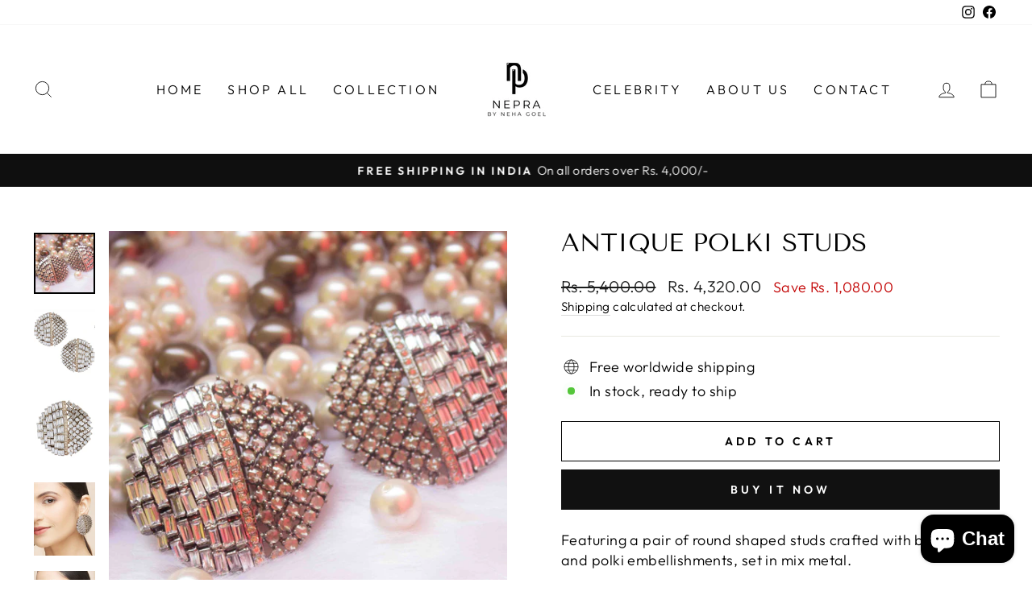

--- FILE ---
content_type: text/css
request_url: https://nepra.in/cdn/shop/t/2/assets/tailwebs.css?v=135762531000104183831674713632
body_size: -811
content:
.megamenu__colection-image{
  display:none;
}

--- FILE ---
content_type: text/javascript
request_url: https://nepra.in/cdn/shop/t/2/assets/vendor-scripts-v11.js
body_size: 42291
content:
/*
@license
Impulse by Archetype Themes (https://archetypethemes.co)

Plugins:
JavaScript Cookie       2.2.0
AOS                     2.3.4
Flickity                2.3.0 with customizations by Archetype
Flickity Fade           1.0.0 with customizations by Archetype
Photoswipe              4.1.3
Photoswipe UI           4.1.2 with customizations by Archetype
noUiSlider              15.2.0

Lazysizes for image loading:
core                    4.0.2
respimg                 4.0.1
rias                    4.0.1
*/
/*! lazysizes respimg - v4.0.1 */
!function(t,e){var i=function(){e(t.lazySizes),t.removeEventListener("lazyunveilread",i,!0)};e=e.bind(null,t,t.document),"object"==typeof module&&module.exports?e(require("lazysizes"),require("../fix-ios-sizes/fix-ios-sizes")):t.lazySizes?i():t.addEventListener("lazyunveilread",i,!0)}(window,(function(t,e,i){"use strict";var n,o=i&&i.cfg||t.lazySizesConfig,r=e.createElement("img"),s="sizes"in r&&"srcset"in r,a=/\s+\d+h/g,l=function(){var t=/\s+(\d+)(w|h)\s+(\d+)(w|h)/,i=Array.prototype.forEach;return function(n){var o=e.createElement("img"),r=function(e){var i,n=e.getAttribute(lazySizesConfig.srcsetAttr);n&&(n.match(t)&&((i="w"==RegExp.$2?RegExp.$1/RegExp.$3:RegExp.$3/RegExp.$1)&&e.setAttribute("data-aspectratio",i)),e.setAttribute(lazySizesConfig.srcsetAttr,n.replace(a,"")))},s=function(t){var e=t.target.parentNode;e&&"PICTURE"==e.nodeName&&i.call(e.getElementsByTagName("source"),r),r(t.target)},l=function(){o.currentSrc&&e.removeEventListener("lazybeforeunveil",s)};n[1]&&(e.addEventListener("lazybeforeunveil",s),o.onload=l,o.onerror=l,o.srcset="data:,a 1w 1h",o.complete&&l())}}();if(o||(o={},t.lazySizesConfig=o),o.supportsType||(o.supportsType=function(t){return!t}),!t.picturefill&&!o.pf){if(t.HTMLPictureElement&&s)return e.msElementsFromPoint&&l(navigator.userAgent.match(/Edge\/(\d+)/)),void(o.pf=function(){});o.pf=function(e){var i,o;if(!t.picturefill)for(i=0,o=e.elements.length;o>i;i++)n(e.elements[i])},n=function(){var r=function(t,e){return t.w-e.w},l=/^\s*\d+\.*\d*px\s*$/,c=function(){var t,e=/(([^,\s].[^\s]+)\s+(\d+)w)/g,i=/\s/,n=function(e,i,n,o){t.push({c:i,u:n,w:1*o})};return function(o){return t=[],(o=o.trim()).replace(a,"").replace(e,n),t.length||!o||i.test(o)||t.push({c:o,u:o,w:99}),t}}(),u=function(){u.init||(u.init=!0,addEventListener("resize",function(){var t,i=e.getElementsByClassName("lazymatchmedia"),o=function(){var t,e;for(t=0,e=i.length;e>t;t++)n(i[t])};return function(){clearTimeout(t),t=setTimeout(o,66)}}()))},d=function(e,n){var r,s=e.getAttribute("srcset")||e.getAttribute(o.srcsetAttr);!s&&n&&(s=e._lazypolyfill?e._lazypolyfill._set:e.getAttribute(o.srcAttr)||e.getAttribute("src")),e._lazypolyfill&&e._lazypolyfill._set==s||(r=c(s||""),n&&e.parentNode&&(r.isPicture="PICTURE"==e.parentNode.nodeName.toUpperCase(),r.isPicture&&t.matchMedia&&(i.aC(e,"lazymatchmedia"),u())),r._set=s,Object.defineProperty(e,"_lazypolyfill",{value:r,writable:!0}))},f=function(e){var n=t.devicePixelRatio||1,o=i.getX&&i.getX(e);return Math.min(o||n,2.5,n)},h=function(e){return t.matchMedia?(h=function(t){return!t||(matchMedia(t)||{}).matches})(e):!e},p=function(t){var e,n,s,a,c,u,p;if(d(a=t,!0),(c=a._lazypolyfill).isPicture)for(n=0,s=(e=t.parentNode.getElementsByTagName("source")).length;s>n;n++)if(o.supportsType(e[n].getAttribute("type"),t)&&h(e[n].getAttribute("media"))){a=e[n],d(a),c=a._lazypolyfill;break}return c.length>1?(p=a.getAttribute("sizes")||"",p=l.test(p)&&parseInt(p,10)||i.gW(t,t.parentNode),c.d=f(t),!c.src||!c.w||c.w<p?(c.w=p,u=function(t){for(var e,i,n=t.length,o=t[n-1],r=0;n>r;r++)if((o=t[r]).d=o.w/t.w,o.d>=t.d){!o.cached&&(e=t[r-1])&&e.d>t.d-.13*Math.pow(t.d,2.2)&&(i=Math.pow(e.d-.6,1.6),e.cached&&(e.d+=.15*i),e.d+(o.d-t.d)*i>t.d&&(o=e));break}return o}(c.sort(r)),c.src=u):u=c.src):u=c[0],u},m=function(t){if(!s||!t.parentNode||"PICTURE"==t.parentNode.nodeName.toUpperCase()){var e=p(t);e&&e.u&&t._lazypolyfill.cur!=e.u&&(t._lazypolyfill.cur=e.u,e.cached=!0,t.setAttribute(o.srcAttr,e.u),t.setAttribute("src",e.u))}};return m.parse=c,m}(),o.loadedClass&&o.loadingClass&&function(){var t=[];['img[sizes$="px"][srcset].',"picture > img:not([srcset])."].forEach((function(e){t.push(e+o.loadedClass),t.push(e+o.loadingClass)})),o.pf({elements:e.querySelectorAll(t.join(", "))})}()}})),function(t,e){var i=function(){e(t.lazySizes),t.removeEventListener("lazyunveilread",i,!0)};e=e.bind(null,t,t.document),"object"==typeof module&&module.exports?e(require("lazysizes")):t.lazySizes?i():t.addEventListener("lazyunveilread",i,!0)}(window,(function(t,e,i){"use strict";function n(e,i){var n,o,r,s,a=t.getComputedStyle(e);for(n in o=e.parentNode,s={isPicture:!(!o||!d.test(o.nodeName||""))},r=function(t,i){var n=e.getAttribute("data-"+t);if(!n){var o=a.getPropertyValue("--ls-"+t);o&&(n=o.trim())}if(n){if("true"==n)n=!0;else if("false"==n)n=!1;else if(u.test(n))n=parseFloat(n);else if("function"==typeof l[t])n=l[t](e,n);else if(m.test(n))try{n=JSON.parse(n)}catch(t){}s[t]=n}else t in l&&"function"!=typeof l[t]?s[t]=l[t]:i&&"function"==typeof l[t]&&(s[t]=l[t](e,n))},l)r(n);return i.replace(p,(function(t,e){e in s||r(e,!0)})),s}function o(t,i,n){var o=0,r=0,s=n;if(t){if("container"===i.ratio){for(o=s.scrollWidth,r=s.scrollHeight;!(o&&r||s===e);)o=(s=s.parentNode).scrollWidth,r=s.scrollHeight;o&&r&&(i.ratio=r/o)}(t=function(t,e){var i=[];return i.srcset=[],e.absUrl&&(v.setAttribute("href",t),t=v.href),t=((e.prefix||"")+t+(e.postfix||"")).replace(p,(function(t,i){return c[typeof e[i]]?e[i]:t})),e.widths.forEach((function(n){var o=e.widthmap[n]||n,r={u:t.replace(f,o).replace(h,e.ratio?Math.round(n*e.ratio):""),w:n};i.push(r),i.srcset.push(r.c=r.u+" "+n+"w")})),i}(t,i)).isPicture=i.isPicture,b&&"IMG"==n.nodeName.toUpperCase()?n.removeAttribute(a.srcsetAttr):n.setAttribute(a.srcsetAttr,t.srcset.join(", ")),Object.defineProperty(n,"_lazyrias",{value:t,writable:!0})}}function r(t,e){var o=n(t,e);return l.modifyOptions.call(t,{target:t,details:o,detail:o}),i.fire(t,"lazyriasmodifyoptions",o),o}function s(t){return t.getAttribute(t.getAttribute("data-srcattr")||l.srcAttr)||t.getAttribute(a.srcsetAttr)||t.getAttribute(a.srcAttr)||t.getAttribute("data-pfsrcset")||""}var a,l,c={string:1,number:1},u=/^\-*\+*\d+\.*\d*$/,d=/^picture$/i,f=/\s*\{\s*width\s*\}\s*/i,h=/\s*\{\s*height\s*\}\s*/i,p=/\s*\{\s*([a-z0-9]+)\s*\}\s*/gi,m=/^\[.*\]|\{.*\}$/,g=/^(?:auto|\d+(px)?)$/,v=e.createElement("a"),y=e.createElement("img"),b="srcset"in y&&!("sizes"in y),x=!!t.HTMLPictureElement&&!b;!function(){var e,n={prefix:"",postfix:"",srcAttr:"data-src",absUrl:!1,modifyOptions:function(){},widthmap:{},ratio:!1};for(e in(a=i&&i.cfg||t.lazySizesConfig)||(a={},t.lazySizesConfig=a),a.supportsType||(a.supportsType=function(t){return!t}),a.rias||(a.rias={}),"widths"in(l=a.rias)||(l.widths=[],function(t){for(var e,i=0;!e||3e3>e;)(i+=5)>30&&(i+=1),e=36*i,t.push(e)}(l.widths)),n)e in l||(l[e]=n[e])}(),addEventListener("lazybeforesizes",(function(t){var e,n,c,u,d,h,p,m,v,y,b,S,E;if(t.detail.instance==i&&(e=t.target,t.detail.dataAttr&&!t.defaultPrevented&&!l.disabled&&(v=e.getAttribute(a.sizesAttr)||e.getAttribute("sizes"))&&g.test(v))){if(c=r(e,n=s(e)),b=f.test(c.prefix)||f.test(c.postfix),c.isPicture&&(u=e.parentNode))for(h=0,p=(d=u.getElementsByTagName("source")).length;p>h;h++)(b||f.test(m=s(d[h])))&&(o(m,c,d[h]),S=!0);b||f.test(n)?(o(n,c,e),S=!0):S&&((E=[]).srcset=[],E.isPicture=!0,Object.defineProperty(e,"_lazyrias",{value:E,writable:!0})),S&&(x?e.removeAttribute(a.srcAttr):"auto"!=v&&(y={width:parseInt(v,10)},w({target:e,detail:y})))}}),!0);var w=function(){var n=function(t,e){return t.w-e.w},o=function(t,e){var n;return!t._lazyrias&&i.pWS&&(n=i.pWS(t.getAttribute(a.srcsetAttr||""))).length&&(Object.defineProperty(t,"_lazyrias",{value:n,writable:!0}),e&&t.parentNode&&(n.isPicture="PICTURE"==t.parentNode.nodeName.toUpperCase())),t._lazyrias},r=function(e){var n=t.devicePixelRatio||1,o=i.getX&&i.getX(e);return Math.min(o||n,2.4,n)},s=function(e,i){var s,a,l,c,u,d;if((u=e._lazyrias).isPicture&&t.matchMedia)for(a=0,l=(s=e.parentNode.getElementsByTagName("source")).length;l>a;a++)if(o(s[a])&&!s[a].getAttribute("type")&&(!(c=s[a].getAttribute("media"))||(matchMedia(c)||{}).matches)){u=s[a]._lazyrias;break}return(!u.w||u.w<i)&&(u.w=i,u.d=r(e),d=function(t){for(var e,i,n=t.length,o=t[n-1],r=0;n>r;r++)if((o=t[r]).d=o.w/t.w,o.d>=t.d){!o.cached&&(e=t[r-1])&&e.d>t.d-.13*Math.pow(t.d,2.2)&&(i=Math.pow(e.d-.6,1.6),e.cached&&(e.d+=.15*i),e.d+(o.d-t.d)*i>t.d&&(o=e));break}return o}(u.sort(n))),d},l=function(n){if(n.detail.instance==i){var r,c=n.target;return!b&&(t.respimage||t.picturefill||lazySizesConfig.pf)?void e.removeEventListener("lazybeforesizes",l):void(("_lazyrias"in c||n.detail.dataAttr&&o(c,!0))&&(r=s(c,n.detail.width),r&&r.u&&c._lazyrias.cur!=r.u&&(c._lazyrias.cur=r.u,r.cached=!0,i.rAF((function(){c.setAttribute(a.srcAttr,r.u),c.setAttribute("src",r.u)})))))}};return x?l=function(){}:addEventListener("lazybeforesizes",l),l}()})),function(t,e){var i=function(t,e){"use strict";if(e.getElementsByClassName){var i,n,o=e.documentElement,r=t.Date,s=t.HTMLPictureElement,a="addEventListener",l="getAttribute",c=t[a],u=t.setTimeout,d=t.requestAnimationFrame||u,f=t.requestIdleCallback,h=/^picture$/i,p=["load","error","lazyincluded","_lazyloaded"],m={},g=Array.prototype.forEach,v=function(t,e){return m[e]||(m[e]=new RegExp("(\\s|^)"+e+"(\\s|$)")),m[e].test(t[l]("class")||"")&&m[e]},y=function(t,e){v(t,e)||t.setAttribute("class",(t[l]("class")||"").trim()+" "+e)},b=function(t,e){var i;(i=v(t,e))&&t.setAttribute("class",(t[l]("class")||"").replace(i," "))},x=function(t,e,i){var n=i?a:"removeEventListener";i&&x(t,e),p.forEach((function(i){t[n](i,e)}))},w=function(t,n,o,r,s){var a=e.createEvent("CustomEvent");return o||(o={}),o.instance=i,a.initCustomEvent(n,!r,!s,o),t.dispatchEvent(a),a},S=function(e,i){var o;!s&&(o=t.picturefill||n.pf)?o({reevaluate:!0,elements:[e]}):i&&i.src&&(e.src=i.src)},E=function(t,e){return(getComputedStyle(t,null)||{})[e]},C=function(t,e,i){for(i=i||t.offsetWidth;i<n.minSize&&e&&!t._lazysizesWidth;)i=e.offsetWidth,e=e.parentNode;return i},z=function(){var t,i,n=[],o=[],r=n,s=function(){var e=r;for(r=n.length?o:n,t=!0,i=!1;e.length;)e.shift()();t=!1},a=function(n,o){t&&!o?n.apply(this,arguments):(r.push(n),i||(i=!0,(e.hidden?u:d)(s)))};return a._lsFlush=s,a}(),D=function(t,e){return e?function(){z(t)}:function(){var e=this,i=arguments;z((function(){t.apply(e,i)}))}},k=function(t){var e,i=0,o=n.throttleDelay,s=n.ricTimeout,a=function(){e=!1,i=r.now(),t()},l=f&&s>49?function(){f(a,{timeout:s}),s!==n.ricTimeout&&(s=n.ricTimeout)}:D((function(){u(a)}),!0);return function(t){var n;(t=!0===t)&&(s=33),e||(e=!0,(n=o-(r.now()-i))<0&&(n=0),t||n<9?l():u(l,n))}},P=function(t){var e,i,n=function(){e=null,t()},o=function(){var t=r.now()-i;t<99?u(o,99-t):(f||n)(n)};return function(){i=r.now(),e||(e=u(o,99))}};!function(){var e,i={lazyClass:"lazyload",loadedClass:"lazyloaded",loadingClass:"lazyloading",preloadClass:"lazypreload",errorClass:"lazyerror",autosizesClass:"lazyautosizes",srcAttr:"data-src",srcsetAttr:"data-srcset",sizesAttr:"data-sizes",minSize:40,customMedia:{},init:!0,expFactor:1.5,hFac:.8,loadMode:2,loadHidden:!0,ricTimeout:0,throttleDelay:125};for(e in n=t.lazySizesConfig||t.lazysizesConfig||{},i)e in n||(n[e]=i[e]);t.lazySizesConfig=n,u((function(){n.init&&T()}))}();var A=function(){var s,d,f,p,m,C,A,T,M,I,L,N,O,F,U=/^img$/i,R=/^iframe$/i,j="onscroll"in t&&!/glebot/.test(navigator.userAgent),W=0,H=0,V=-1,q=function(t){H--,t&&t.target&&x(t.target,q),(!t||H<0||!t.target)&&(H=0)},B=function(t,i){var n,r=t,s="hidden"==E(e.body,"visibility")||"hidden"!=E(t,"visibility");for(T-=i,L+=i,M-=i,I+=i;s&&(r=r.offsetParent)&&r!=e.body&&r!=o;)(s=(E(r,"opacity")||1)>0)&&"visible"!=E(r,"overflow")&&(n=r.getBoundingClientRect(),s=I>n.left&&M<n.right&&L>n.top-1&&T<n.bottom+1);return s},Z=function(){var t,r,a,c,u,f,h,m,g,v=i.elements;if((p=n.loadMode)&&H<8&&(t=v.length)){r=0,V++,null==O&&("expand"in n||(n.expand=o.clientHeight>500&&o.clientWidth>500?500:370),N=n.expand,O=N*n.expFactor),W<O&&H<1&&V>2&&p>2&&!e.hidden?(W=O,V=0):W=p>1&&V>1&&H<6?N:0;for(;r<t;r++)if(v[r]&&!v[r]._lazyRace)if(j)if((m=v[r][l]("data-expand"))&&(f=1*m)||(f=W),g!==f&&(C=innerWidth+f*F,A=innerHeight+f,h=-1*f,g=f),a=v[r].getBoundingClientRect(),(L=a.bottom)>=h&&(T=a.top)<=A&&(I=a.right)>=h*F&&(M=a.left)<=C&&(L||I||M||T)&&(n.loadHidden||"hidden"!=E(v[r],"visibility"))&&(d&&H<3&&!m&&(p<3||V<4)||B(v[r],f))){if(Q(v[r]),u=!0,H>9)break}else!u&&d&&!c&&H<4&&V<4&&p>2&&(s[0]||n.preloadAfterLoad)&&(s[0]||!m&&(L||I||M||T||"auto"!=v[r][l](n.sizesAttr)))&&(c=s[0]||v[r]);else Q(v[r]);c&&!u&&Q(c)}},X=k(Z),G=function(t){y(t.target,n.loadedClass),b(t.target,n.loadingClass),x(t.target,K),w(t.target,"lazyloaded")},Y=D(G),K=function(t){Y({target:t.target})},$=function(t){var e,i=t[l](n.srcsetAttr);(e=n.customMedia[t[l]("data-media")||t[l]("media")])&&t.setAttribute("media",e),i&&t.setAttribute("srcset",i)},J=D((function(t,e,i,o,r){var s,a,c,d,p,m;(p=w(t,"lazybeforeunveil",e)).defaultPrevented||(o&&(i?y(t,n.autosizesClass):t.setAttribute("sizes",o)),a=t[l](n.srcsetAttr),s=t[l](n.srcAttr),r&&(d=(c=t.parentNode)&&h.test(c.nodeName||"")),m=e.firesLoad||"src"in t&&(a||s||d),p={target:t},m&&(x(t,q,!0),clearTimeout(f),f=u(q,2500),y(t,n.loadingClass),x(t,K,!0)),d&&g.call(c.getElementsByTagName("source"),$),a?t.setAttribute("srcset",a):s&&!d&&(R.test(t.nodeName)?function(t,e){try{t.contentWindow.location.replace(e)}catch(i){t.src=e}}(t,s):t.src=s),r&&(a||d)&&S(t,{src:s})),t._lazyRace&&delete t._lazyRace,b(t,n.lazyClass),z((function(){(!m||t.complete&&t.naturalWidth>1)&&(m?q(p):H--,G(p))}),!0)})),Q=function(t){var e,i=U.test(t.nodeName),o=i&&(t[l](n.sizesAttr)||t[l]("sizes")),r="auto"==o;(!r&&d||!i||!t[l]("src")&&!t.srcset||t.complete||v(t,n.errorClass)||!v(t,n.lazyClass))&&(e=w(t,"lazyunveilread").detail,r&&_.updateElem(t,!0,t.offsetWidth),t._lazyRace=!0,H++,J(t,e,r,o,i))},tt=function(){if(!d){if(r.now()-m<999)return void u(tt,999);var t=P((function(){n.loadMode=3,X()}));d=!0,n.loadMode=3,X(),c("scroll",(function(){3==n.loadMode&&(n.loadMode=2),t()}),!0)}};return{_:function(){m=r.now(),i.elements=e.getElementsByClassName(n.lazyClass),s=e.getElementsByClassName(n.lazyClass+" "+n.preloadClass),F=n.hFac,c("scroll",X,!0),c("resize",X,!0),t.MutationObserver?new MutationObserver(X).observe(o,{childList:!0,subtree:!0,attributes:!0}):(o[a]("DOMNodeInserted",X,!0),o[a]("DOMAttrModified",X,!0),setInterval(X,999)),c("hashchange",X,!0),["focus","mouseover","click","load","transitionend","animationend","webkitAnimationEnd"].forEach((function(t){e[a](t,X,!0)})),/d$|^c/.test(e.readyState)?tt():(c("load",tt),e[a]("DOMContentLoaded",X),u(tt,2e4)),i.elements.length?(Z(),z._lsFlush()):X()},checkElems:X,unveil:Q}}(),_=function(){var t,i=D((function(t,e,i,n){var o,r,s;if(t._lazysizesWidth=n,n+="px",t.setAttribute("sizes",n),h.test(e.nodeName||""))for(r=0,s=(o=e.getElementsByTagName("source")).length;r<s;r++)o[r].setAttribute("sizes",n);i.detail.dataAttr||S(t,i.detail)})),o=function(t,e,n){var o,r=t.parentNode;r&&(n=C(t,r,n),(o=w(t,"lazybeforesizes",{width:n,dataAttr:!!e})).defaultPrevented||(n=o.detail.width)&&n!==t._lazysizesWidth&&i(t,r,o,n))},r=P((function(){var e,i=t.length;if(i)for(e=0;e<i;e++)o(t[e])}));return{_:function(){t=e.getElementsByClassName(n.autosizesClass),c("resize",r)},checkElems:r,updateElem:o}}(),T=function(){T.i||(T.i=!0,_._(),A._())};return i={cfg:n,autoSizer:_,loader:A,init:T,uP:S,aC:y,rC:b,hC:v,fire:w,gW:C,rAF:z}}}(t,t.document);t.lazySizes=i,"object"==typeof module&&module.exports&&(module.exports=i)}(window),function(t,e){"object"==typeof exports&&"object"==typeof module?module.exports=e():"function"==typeof define&&define.amd?define([],e):"object"==typeof exports?exports.AOS=e():t.AOS=e()}(this,(function(){return function(t){function e(n){if(i[n])return i[n].exports;var o=i[n]={exports:{},id:n,loaded:!1};return t[n].call(o.exports,o,o.exports,e),o.loaded=!0,o.exports}var i={};return e.m=t,e.c=i,e.p="dist/",e(0)}([function(t,e,i){"use strict";function n(t){return t&&t.__esModule?t:{default:t}}var o=Object.assign||function(t){for(var e=1;e<arguments.length;e++){var i=arguments[e];for(var n in i)Object.prototype.hasOwnProperty.call(i,n)&&(t[n]=i[n])}return t},r=(n(i(1)),i(6)),s=n(r),a=n(i(7)),l=n(i(8)),c=n(i(9)),u=n(i(10)),d=n(i(11)),f=n(i(14)),h=[],p=!1,m=document.all&&!window.atob,g={offset:120,delay:0,easing:"ease",duration:400,disable:!1,once:!1,startEvent:"DOMContentLoaded",disableMutationObserver:!1},v=function(){var t=arguments.length>0&&void 0!==arguments[0]&&arguments[0];if(t&&(p=!0),p)return h=(0,d.default)(h,g),(0,u.default)(h,g.once),h},y=function(){h=(0,f.default)(),v()};t.exports={init:function(t){return g=o(g,t),h=(0,f.default)(),function(t){return!0===t||"mobile"===t&&c.default.mobile()||"phone"===t&&c.default.phone()||"tablet"===t&&c.default.tablet()||"function"==typeof t&&!0===t()}(g.disable)||m?void h.forEach((function(t,e){t.node.removeAttribute("data-aos"),t.node.removeAttribute("data-aos-easing"),t.node.removeAttribute("data-aos-duration"),t.node.removeAttribute("data-aos-delay")})):(document.querySelector("body").setAttribute("data-aos-easing",g.easing),document.querySelector("body").setAttribute("data-aos-duration",g.duration),document.querySelector("body").setAttribute("data-aos-delay",g.delay),"DOMContentLoaded"===g.startEvent&&["complete","interactive"].indexOf(document.readyState)>-1?v(!0):"load"===g.startEvent?window.addEventListener(g.startEvent,(function(){v(!0)})):document.addEventListener(g.startEvent,(function(){v(!0)})),window.addEventListener("resize",(0,a.default)(v,50,!0)),window.addEventListener("orientationchange",(0,a.default)(v,50,!0)),window.addEventListener("scroll",(0,s.default)((function(){(0,u.default)(h,g.once)}),99)),g.disableMutationObserver||(0,l.default)("[data-aos]",y),h)},refresh:v,refreshHard:y}},function(t,e){},,,,,function(t,e){(function(e){"use strict";function i(t,e,i){function o(e){var i=f,n=h;return f=h=void 0,y=e,m=t.apply(n,i)}function s(t){return y=t,g=setTimeout(c,e),S?o(t):m}function l(t){var i=t-v;return void 0===v||i>=e||i<0||E&&t-y>=p}function c(){var t=w();return l(t)?u(t):void(g=setTimeout(c,function(t){var i=e-(t-v);return E?x(i,p-(t-y)):i}(t)))}function u(t){return g=void 0,C&&f?o(t):(f=h=void 0,m)}function d(){var t=w(),i=l(t);if(f=arguments,h=this,v=t,i){if(void 0===g)return s(v);if(E)return g=setTimeout(c,e),o(v)}return void 0===g&&(g=setTimeout(c,e)),m}var f,h,p,m,g,v,y=0,S=!1,E=!1,C=!0;if("function"!=typeof t)throw new TypeError(a);return e=r(e)||0,n(i)&&(S=!!i.leading,p=(E="maxWait"in i)?b(r(i.maxWait)||0,e):p,C="trailing"in i?!!i.trailing:C),d.cancel=function(){void 0!==g&&clearTimeout(g),y=0,f=v=h=g=void 0},d.flush=function(){return void 0===g?m:u(w())},d}function n(t){var e=void 0===t?"undefined":s(t);return!!t&&("object"==e||"function"==e)}function o(t){return"symbol"==(void 0===t?"undefined":s(t))||function(t){return!!t&&"object"==(void 0===t?"undefined":s(t))}(t)&&y.call(t)==c}function r(t){if("number"==typeof t)return t;if(o(t))return l;if(n(t)){var e="function"==typeof t.valueOf?t.valueOf():t;t=n(e)?e+"":e}if("string"!=typeof t)return 0===t?t:+t;t=t.replace(u,"");var i=f.test(t);return i||h.test(t)?p(t.slice(2),i?2:8):d.test(t)?l:+t}var s="function"==typeof Symbol&&"symbol"==typeof Symbol.iterator?function(t){return typeof t}:function(t){return t&&"function"==typeof Symbol&&t.constructor===Symbol&&t!==Symbol.prototype?"symbol":typeof t},a="Expected a function",l=NaN,c="[object Symbol]",u=/^\s+|\s+$/g,d=/^[-+]0x[0-9a-f]+$/i,f=/^0b[01]+$/i,h=/^0o[0-7]+$/i,p=parseInt,m="object"==(void 0===e?"undefined":s(e))&&e&&e.Object===Object&&e,g="object"==("undefined"==typeof self?"undefined":s(self))&&self&&self.Object===Object&&self,v=m||g||Function("return this")(),y=Object.prototype.toString,b=Math.max,x=Math.min,w=function(){return v.Date.now()};t.exports=function(t,e,o){var r=!0,s=!0;if("function"!=typeof t)throw new TypeError(a);return n(o)&&(r="leading"in o?!!o.leading:r,s="trailing"in o?!!o.trailing:s),i(t,e,{leading:r,maxWait:e,trailing:s})}}).call(e,function(){return this}())},function(t,e){(function(e){"use strict";function i(t){var e=void 0===t?"undefined":r(t);return!!t&&("object"==e||"function"==e)}function n(t){return"symbol"==(void 0===t?"undefined":r(t))||function(t){return!!t&&"object"==(void 0===t?"undefined":r(t))}(t)&&v.call(t)==l}function o(t){if("number"==typeof t)return t;if(n(t))return a;if(i(t)){var e="function"==typeof t.valueOf?t.valueOf():t;t=i(e)?e+"":e}if("string"!=typeof t)return 0===t?t:+t;t=t.replace(c,"");var o=d.test(t);return o||f.test(t)?h(t.slice(2),o?2:8):u.test(t)?a:+t}var r="function"==typeof Symbol&&"symbol"==typeof Symbol.iterator?function(t){return typeof t}:function(t){return t&&"function"==typeof Symbol&&t.constructor===Symbol&&t!==Symbol.prototype?"symbol":typeof t},s="Expected a function",a=NaN,l="[object Symbol]",c=/^\s+|\s+$/g,u=/^[-+]0x[0-9a-f]+$/i,d=/^0b[01]+$/i,f=/^0o[0-7]+$/i,h=parseInt,p="object"==(void 0===e?"undefined":r(e))&&e&&e.Object===Object&&e,m="object"==("undefined"==typeof self?"undefined":r(self))&&self&&self.Object===Object&&self,g=p||m||Function("return this")(),v=Object.prototype.toString,y=Math.max,b=Math.min,x=function(){return g.Date.now()};t.exports=function(t,e,n){function r(e){var i=f,n=h;return f=h=void 0,w=e,m=t.apply(n,i)}function a(t){return w=t,g=setTimeout(c,e),S?r(t):m}function l(t){var i=t-v;return void 0===v||i>=e||i<0||E&&t-w>=p}function c(){var t=x();return l(t)?u(t):void(g=setTimeout(c,function(t){var i=e-(t-v);return E?b(i,p-(t-w)):i}(t)))}function u(t){return g=void 0,C&&f?r(t):(f=h=void 0,m)}function d(){var t=x(),i=l(t);if(f=arguments,h=this,v=t,i){if(void 0===g)return a(v);if(E)return g=setTimeout(c,e),r(v)}return void 0===g&&(g=setTimeout(c,e)),m}var f,h,p,m,g,v,w=0,S=!1,E=!1,C=!0;if("function"!=typeof t)throw new TypeError(s);return e=o(e)||0,i(n)&&(S=!!n.leading,p=(E="maxWait"in n)?y(o(n.maxWait)||0,e):p,C="trailing"in n?!!n.trailing:C),d.cancel=function(){void 0!==g&&clearTimeout(g),w=0,f=v=h=g=void 0},d.flush=function(){return void 0===g?m:u(x())},d}}).call(e,function(){return this}())},function(t,e){"use strict";function i(t){t&&t.forEach((function(t){var e=Array.prototype.slice.call(t.addedNodes),i=Array.prototype.slice.call(t.removedNodes);e.concat(i).filter((function(t){return t.hasAttribute&&t.hasAttribute("data-aos")})).length&&r()}))}Object.defineProperty(e,"__esModule",{value:!0});var n=window.document,o=window.MutationObserver||window.WebKitMutationObserver,r=function(){};e.default=function(t,e){var s=new o(i);r=e,s.observe(n.documentElement,{childList:!0,subtree:!0,removedNodes:!0})}},function(t,e){"use strict";function i(){return navigator.userAgent||navigator.vendor||window.opera||""}Object.defineProperty(e,"__esModule",{value:!0});var n=function(){function t(t,e){for(var i=0;i<e.length;i++){var n=e[i];n.enumerable=n.enumerable||!1,n.configurable=!0,"value"in n&&(n.writable=!0),Object.defineProperty(t,n.key,n)}}return function(e,i,n){return i&&t(e.prototype,i),n&&t(e,n),e}}(),o=/(android|bb\d+|meego).+mobile|avantgo|bada\/|blackberry|blazer|compal|elaine|fennec|hiptop|iemobile|ip(hone|od)|iris|kindle|lge |maemo|midp|mmp|mobile.+firefox|netfront|opera m(ob|in)i|palm( os)?|phone|p(ixi|re)\/|plucker|pocket|psp|series(4|6)0|symbian|treo|up\.(browser|link)|vodafone|wap|windows ce|xda|xiino/i,r=/1207|6310|6590|3gso|4thp|50[1-6]i|770s|802s|a wa|abac|ac(er|oo|s\-)|ai(ko|rn)|al(av|ca|co)|amoi|an(ex|ny|yw)|aptu|ar(ch|go)|as(te|us)|attw|au(di|\-m|r |s )|avan|be(ck|ll|nq)|bi(lb|rd)|bl(ac|az)|br(e|v)w|bumb|bw\-(n|u)|c55\/|capi|ccwa|cdm\-|cell|chtm|cldc|cmd\-|co(mp|nd)|craw|da(it|ll|ng)|dbte|dc\-s|devi|dica|dmob|do(c|p)o|ds(12|\-d)|el(49|ai)|em(l2|ul)|er(ic|k0)|esl8|ez([4-7]0|os|wa|ze)|fetc|fly(\-|_)|g1 u|g560|gene|gf\-5|g\-mo|go(\.w|od)|gr(ad|un)|haie|hcit|hd\-(m|p|t)|hei\-|hi(pt|ta)|hp( i|ip)|hs\-c|ht(c(\-| |_|a|g|p|s|t)|tp)|hu(aw|tc)|i\-(20|go|ma)|i230|iac( |\-|\/)|ibro|idea|ig01|ikom|im1k|inno|ipaq|iris|ja(t|v)a|jbro|jemu|jigs|kddi|keji|kgt( |\/)|klon|kpt |kwc\-|kyo(c|k)|le(no|xi)|lg( g|\/(k|l|u)|50|54|\-[a-w])|libw|lynx|m1\-w|m3ga|m50\/|ma(te|ui|xo)|mc(01|21|ca)|m\-cr|me(rc|ri)|mi(o8|oa|ts)|mmef|mo(01|02|bi|de|do|t(\-| |o|v)|zz)|mt(50|p1|v )|mwbp|mywa|n10[0-2]|n20[2-3]|n30(0|2)|n50(0|2|5)|n7(0(0|1)|10)|ne((c|m)\-|on|tf|wf|wg|wt)|nok(6|i)|nzph|o2im|op(ti|wv)|oran|owg1|p800|pan(a|d|t)|pdxg|pg(13|\-([1-8]|c))|phil|pire|pl(ay|uc)|pn\-2|po(ck|rt|se)|prox|psio|pt\-g|qa\-a|qc(07|12|21|32|60|\-[2-7]|i\-)|qtek|r380|r600|raks|rim9|ro(ve|zo)|s55\/|sa(ge|ma|mm|ms|ny|va)|sc(01|h\-|oo|p\-)|sdk\/|se(c(\-|0|1)|47|mc|nd|ri)|sgh\-|shar|sie(\-|m)|sk\-0|sl(45|id)|sm(al|ar|b3|it|t5)|so(ft|ny)|sp(01|h\-|v\-|v )|sy(01|mb)|t2(18|50)|t6(00|10|18)|ta(gt|lk)|tcl\-|tdg\-|tel(i|m)|tim\-|t\-mo|to(pl|sh)|ts(70|m\-|m3|m5)|tx\-9|up(\.b|g1|si)|utst|v400|v750|veri|vi(rg|te)|vk(40|5[0-3]|\-v)|vm40|voda|vulc|vx(52|53|60|61|70|80|81|83|85|98)|w3c(\-| )|webc|whit|wi(g |nc|nw)|wmlb|wonu|x700|yas\-|your|zeto|zte\-/i,s=/(android|bb\d+|meego).+mobile|avantgo|bada\/|blackberry|blazer|compal|elaine|fennec|hiptop|iemobile|ip(hone|od)|iris|kindle|lge |maemo|midp|mmp|mobile.+firefox|netfront|opera m(ob|in)i|palm( os)?|phone|p(ixi|re)\/|plucker|pocket|psp|series(4|6)0|symbian|treo|up\.(browser|link)|vodafone|wap|windows ce|xda|xiino|android|ipad|playbook|silk/i,a=/1207|6310|6590|3gso|4thp|50[1-6]i|770s|802s|a wa|abac|ac(er|oo|s\-)|ai(ko|rn)|al(av|ca|co)|amoi|an(ex|ny|yw)|aptu|ar(ch|go)|as(te|us)|attw|au(di|\-m|r |s )|avan|be(ck|ll|nq)|bi(lb|rd)|bl(ac|az)|br(e|v)w|bumb|bw\-(n|u)|c55\/|capi|ccwa|cdm\-|cell|chtm|cldc|cmd\-|co(mp|nd)|craw|da(it|ll|ng)|dbte|dc\-s|devi|dica|dmob|do(c|p)o|ds(12|\-d)|el(49|ai)|em(l2|ul)|er(ic|k0)|esl8|ez([4-7]0|os|wa|ze)|fetc|fly(\-|_)|g1 u|g560|gene|gf\-5|g\-mo|go(\.w|od)|gr(ad|un)|haie|hcit|hd\-(m|p|t)|hei\-|hi(pt|ta)|hp( i|ip)|hs\-c|ht(c(\-| |_|a|g|p|s|t)|tp)|hu(aw|tc)|i\-(20|go|ma)|i230|iac( |\-|\/)|ibro|idea|ig01|ikom|im1k|inno|ipaq|iris|ja(t|v)a|jbro|jemu|jigs|kddi|keji|kgt( |\/)|klon|kpt |kwc\-|kyo(c|k)|le(no|xi)|lg( g|\/(k|l|u)|50|54|\-[a-w])|libw|lynx|m1\-w|m3ga|m50\/|ma(te|ui|xo)|mc(01|21|ca)|m\-cr|me(rc|ri)|mi(o8|oa|ts)|mmef|mo(01|02|bi|de|do|t(\-| |o|v)|zz)|mt(50|p1|v )|mwbp|mywa|n10[0-2]|n20[2-3]|n30(0|2)|n50(0|2|5)|n7(0(0|1)|10)|ne((c|m)\-|on|tf|wf|wg|wt)|nok(6|i)|nzph|o2im|op(ti|wv)|oran|owg1|p800|pan(a|d|t)|pdxg|pg(13|\-([1-8]|c))|phil|pire|pl(ay|uc)|pn\-2|po(ck|rt|se)|prox|psio|pt\-g|qa\-a|qc(07|12|21|32|60|\-[2-7]|i\-)|qtek|r380|r600|raks|rim9|ro(ve|zo)|s55\/|sa(ge|ma|mm|ms|ny|va)|sc(01|h\-|oo|p\-)|sdk\/|se(c(\-|0|1)|47|mc|nd|ri)|sgh\-|shar|sie(\-|m)|sk\-0|sl(45|id)|sm(al|ar|b3|it|t5)|so(ft|ny)|sp(01|h\-|v\-|v )|sy(01|mb)|t2(18|50)|t6(00|10|18)|ta(gt|lk)|tcl\-|tdg\-|tel(i|m)|tim\-|t\-mo|to(pl|sh)|ts(70|m\-|m3|m5)|tx\-9|up(\.b|g1|si)|utst|v400|v750|veri|vi(rg|te)|vk(40|5[0-3]|\-v)|vm40|voda|vulc|vx(52|53|60|61|70|80|81|83|85|98)|w3c(\-| )|webc|whit|wi(g |nc|nw)|wmlb|wonu|x700|yas\-|your|zeto|zte\-/i,l=function(){function t(){!function(t,e){if(!(t instanceof e))throw new TypeError("Cannot call a class as a function")}(this,t)}return n(t,[{key:"phone",value:function(){var t=i();return!(!o.test(t)&&!r.test(t.substr(0,4)))}},{key:"mobile",value:function(){var t=i();return!(!s.test(t)&&!a.test(t.substr(0,4)))}},{key:"tablet",value:function(){return this.mobile()&&!this.phone()}}]),t}();e.default=new l},function(t,e){"use strict";Object.defineProperty(e,"__esModule",{value:!0});e.default=function(t,e){var i=window.pageYOffset,n=window.innerHeight;t.forEach((function(t,o){!function(t,e,i){var n=t.node.getAttribute("data-aos-once");e>t.position?t.node.classList.add("aos-animate"):void 0!==n&&("false"===n||!i&&"true"!==n)&&t.node.classList.remove("aos-animate")}(t,n+i,e)}))}},function(t,e,i){"use strict";Object.defineProperty(e,"__esModule",{value:!0});var n=function(t){return t&&t.__esModule?t:{default:t}}(i(12));e.default=function(t,e){return t.forEach((function(t,i){t.node.classList.add("aos-init"),t.position=(0,n.default)(t.node,e.offset)})),t}},function(t,e,i){"use strict";Object.defineProperty(e,"__esModule",{value:!0});var n=function(t){return t&&t.__esModule?t:{default:t}}(i(13));e.default=function(t,e){var i=0,o=0,r=window.innerHeight,s={offset:t.getAttribute("data-aos-offset"),anchor:t.getAttribute("data-aos-anchor"),anchorPlacement:t.getAttribute("data-aos-anchor-placement")};switch(s.offset&&!isNaN(s.offset)&&(o=parseInt(s.offset)),s.anchor&&document.querySelectorAll(s.anchor)&&(t=document.querySelectorAll(s.anchor)[0]),i=(0,n.default)(t).top,s.anchorPlacement){case"top-bottom":break;case"center-bottom":i+=t.offsetHeight/2;break;case"bottom-bottom":i+=t.offsetHeight;break;case"top-center":i+=r/2;break;case"bottom-center":i+=r/2+t.offsetHeight;break;case"center-center":i+=r/2+t.offsetHeight/2;break;case"top-top":i+=r;break;case"bottom-top":i+=t.offsetHeight+r;break;case"center-top":i+=t.offsetHeight/2+r}return s.anchorPlacement||s.offset||isNaN(e)||(o=e),i+o}},function(t,e){"use strict";Object.defineProperty(e,"__esModule",{value:!0});e.default=function(t){for(var e=0,i=0;t&&!isNaN(t.offsetLeft)&&!isNaN(t.offsetTop);)e+=t.offsetLeft-("BODY"!=t.tagName?t.scrollLeft:0),i+=t.offsetTop-("BODY"!=t.tagName?t.scrollTop:0),t=t.offsetParent;return{top:i,left:e}}},function(t,e){"use strict";Object.defineProperty(e,"__esModule",{value:!0});e.default=function(t){t=t||document.querySelectorAll("[data-aos]");var e=[];return[].forEach.call(t,(function(t,i){e.push({node:t})})),e}}])})),function(t){var e=!1;if("function"==typeof define&&define.amd&&(define(t),e=!0),"object"==typeof exports&&(module.exports=t(),e=!0),!e){var i=window.Cookies,n=window.Cookies=t();n.noConflict=function(){return window.Cookies=i,n}}}((function(){function t(){for(var t=0,e={};t<arguments.length;t++){var i=arguments[t];for(var n in i)e[n]=i[n]}return e}return function e(i){function n(e,o,r){var s;if("undefined"!=typeof document){if(arguments.length>1){if("number"==typeof(r=t({path:"/"},n.defaults,r)).expires){var a=new Date;a.setMilliseconds(a.getMilliseconds()+864e5*r.expires),r.expires=a}r.expires=r.expires?r.expires.toUTCString():"";try{s=JSON.stringify(o),/^[\{\[]/.test(s)&&(o=s)}catch(t){}o=i.write?i.write(o,e):encodeURIComponent(String(o)).replace(/%(23|24|26|2B|3A|3C|3E|3D|2F|3F|40|5B|5D|5E|60|7B|7D|7C)/g,decodeURIComponent),e=(e=(e=encodeURIComponent(String(e))).replace(/%(23|24|26|2B|5E|60|7C)/g,decodeURIComponent)).replace(/[\(\)]/g,escape);var l="";for(var c in r)r[c]&&(l+="; "+c,!0!==r[c]&&(l+="="+r[c]));return document.cookie=e+"="+o+l}e||(s={});for(var u=document.cookie?document.cookie.split("; "):[],d=/(%[0-9A-Z]{2})+/g,f=0;f<u.length;f++){var h=u[f].split("="),p=h.slice(1).join("=");this.json||'"'!==p.charAt(0)||(p=p.slice(1,-1));try{var m=h[0].replace(d,decodeURIComponent);if(p=i.read?i.read(p,m):i(p,m)||p.replace(d,decodeURIComponent),this.json)try{p=JSON.parse(p)}catch(t){}if(e===m){s=p;break}e||(s[m]=p)}catch(t){}}return s}}return n.set=n,n.get=function(t){return n.call(n,t)},n.getJSON=function(){return n.apply({json:!0},[].slice.call(arguments))},n.defaults={},n.remove=function(e,i){n(e,"",t(i,{expires:-1}))},n.withConverter=e,n}((function(){}))})),
/*!
 * Flickity PACKAGED v2.3.0
 * Touch, responsive, flickable carousels
 *
 * Licensed GPLv3 for open source use
 * or Flickity Commercial License for commercial use
 *
 * https://flickity.metafizzy.co
 * Copyright 2015-2021 Metafizzy
 */
function(t,e){"function"==typeof define&&define.amd?define("ev-emitter/ev-emitter",e):"object"==typeof module&&module.exports?module.exports=e():t.EvEmitter=e()}("undefined"!=typeof window?window:this,(function(){function t(){}var e=t.prototype;return e.on=function(t,e){if(t&&e){var i=this._events=this._events||{},n=i[t]=i[t]||[];return-1==n.indexOf(e)&&n.push(e),this}},e.once=function(t,e){if(t&&e){this.on(t,e);var i=this._onceEvents=this._onceEvents||{};return(i[t]=i[t]||{})[e]=!0,this}},e.off=function(t,e){var i=this._events&&this._events[t];if(i&&i.length){var n=i.indexOf(e);return-1!=n&&i.splice(n,1),this}},e.emitEvent=function(t,e){var i=this._events&&this._events[t];if(i&&i.length){i=i.slice(0),e=e||[];for(var n=this._onceEvents&&this._onceEvents[t],o=0;o<i.length;o++){var r=i[o];n&&n[r]&&(this.off(t,r),delete n[r]),r.apply(this,e)}return this}},e.allOff=function(){delete this._events,delete this._onceEvents},t})),
/*!
 * getSize v2.0.3
 * measure size of elements
 * MIT license
 */
function(t,e){"function"==typeof define&&define.amd?define("get-size/get-size",e):"object"==typeof module&&module.exports?module.exports=e():t.getSize=e()}(window,(function(){"use strict";function t(t){var e=parseFloat(t);return-1==t.indexOf("%")&&!isNaN(e)&&e}var e=["paddingLeft","paddingRight","paddingTop","paddingBottom","marginLeft","marginRight","marginTop","marginBottom","borderLeftWidth","borderRightWidth","borderTopWidth","borderBottomWidth"],i=e.length;function n(t){return getComputedStyle(t)}var o,r=!1;function s(a){if(function(){if(!r){r=!0;var e=document.createElement("div");e.style.width="200px",e.style.padding="1px 2px 3px 4px",e.style.borderStyle="solid",e.style.borderWidth="1px 2px 3px 4px",e.style.boxSizing="border-box";var i=document.body||document.documentElement;i.appendChild(e);var a=n(e);o=200==Math.round(t(a.width)),s.isBoxSizeOuter=o,i.removeChild(e)}}(),"string"==typeof a&&(a=document.querySelector(a)),a&&"object"==typeof a&&a.nodeType){var l=n(a);if("none"==l.display)return function(){for(var t={width:0,height:0,innerWidth:0,innerHeight:0,outerWidth:0,outerHeight:0},n=0;n<i;n++){t[e[n]]=0}return t}();var c={};c.width=a.offsetWidth,c.height=a.offsetHeight;for(var u=c.isBorderBox="border-box"==l.boxSizing,d=0;d<i;d++){var f=e[d],h=l[f],p=parseFloat(h);c[f]=isNaN(p)?0:p}var m=c.paddingLeft+c.paddingRight,g=c.paddingTop+c.paddingBottom,v=c.marginLeft+c.marginRight,y=c.marginTop+c.marginBottom,b=c.borderLeftWidth+c.borderRightWidth,x=c.borderTopWidth+c.borderBottomWidth,w=u&&o,S=t(l.width);!1!==S&&(c.width=S+(w?0:m+b));var E=t(l.height);return!1!==E&&(c.height=E+(w?0:g+x)),c.innerWidth=c.width-(m+b),c.innerHeight=c.height-(g+x),c.outerWidth=c.width+v,c.outerHeight=c.height+y,c}}return s})),function(t,e){"use strict";"function"==typeof define&&define.amd?define("desandro-matches-selector/matches-selector",e):"object"==typeof module&&module.exports?module.exports=e():t.matchesSelector=e()}(window,(function(){"use strict";var t=function(){var t=window.Element.prototype;if(t.matches)return"matches";if(t.matchesSelector)return"matchesSelector";for(var e=["webkit","moz","ms","o"],i=0;i<e.length;i++){var n=e[i]+"MatchesSelector";if(t[n])return n}}();return function(e,i){return e[t](i)}})),function(t,e){"function"==typeof define&&define.amd?define("fizzy-ui-utils/utils",["desandro-matches-selector/matches-selector"],(function(i){return e(t,i)})):"object"==typeof module&&module.exports?module.exports=e(t,require("desandro-matches-selector")):t.fizzyUIUtils=e(t,t.matchesSelector)}(window,(function(t,e){var i={extend:function(t,e){for(var i in e)t[i]=e[i];return t},modulo:function(t,e){return(t%e+e)%e}},n=Array.prototype.slice;return i.makeArray=function(t){return Array.isArray(t)?t:null==t?[]:"object"==typeof t&&"number"==typeof t.length?n.call(t):[t]},i.removeFrom=function(t,e){var i=t.indexOf(e);-1!=i&&t.splice(i,1)},i.getParent=function(t,i){for(;t.parentNode&&t!=document.body;)if(t=t.parentNode,e(t,i))return t},i.getQueryElement=function(t){return"string"==typeof t?document.querySelector(t):t},i.handleEvent=function(t){var e="on"+t.type;this[e]&&this[e](t)},i.filterFindElements=function(t,n){t=i.makeArray(t);var o=[];return t.forEach((function(t){if(t instanceof HTMLElement)if(n){e(t,n)&&o.push(t);for(var i=t.querySelectorAll(n),r=0;r<i.length;r++)o.push(i[r])}else o.push(t)})),o},i.debounceMethod=function(t,e,i){i=i||100;var n=t.prototype[e],o=e+"Timeout";t.prototype[e]=function(){var t=this[o];clearTimeout(t);var e=arguments,r=this;this[o]=setTimeout((function(){n.apply(r,e),delete r[o]}),i)}},i.docReady=function(t){var e=document.readyState;"complete"==e||"interactive"==e?setTimeout(t):document.addEventListener("DOMContentLoaded",t)},i.toDashed=function(t){return t.replace(/(.)([A-Z])/g,(function(t,e,i){return e+"-"+i})).toLowerCase()},i.htmlInit=function(t,e){i.docReady((function(){var n=i.toDashed(e),o="data-"+n,r=document.querySelectorAll("["+o+"]"),s=document.querySelectorAll(".js-"+n),a=i.makeArray(r).concat(i.makeArray(s)),l=o+"-options";a.forEach((function(e){var i,n=e.getAttribute(o)||e.getAttribute(l);try{i=n&&JSON.parse(n)}catch(t){return}new t(e,i)}))}))},i})),function(t,e){"function"==typeof define&&define.amd?define("flickity/js/cell",["get-size/get-size"],(function(i){return e(t,i)})):"object"==typeof module&&module.exports?module.exports=e(t,require("get-size")):(t.Flickity=t.Flickity||{},t.Flickity.Cell=e(t,t.getSize))}(window,(function(t,e){function i(t,e){this.element=t,this.parent=e,this.create()}var n=i.prototype;return n.create=function(){this.element.style.position="absolute",this.element.setAttribute("aria-hidden","true"),this.x=0,this.shift=0,this.element.style[this.parent.originSide]=0},n.destroy=function(){this.unselect(),this.element.style.position="";var t=this.parent.originSide;this.element.style[t]="",this.element.style.transform="",this.element.removeAttribute("aria-hidden")},n.getSize=function(){this.size=e(this.element)},n.setPosition=function(t){this.x=t,this.updateTarget(),this.renderPosition(t)},n.updateTarget=n.setDefaultTarget=function(){var t="left"==this.parent.originSide?"marginLeft":"marginRight";this.target=this.x+this.size[t]+this.size.width*this.parent.cellAlign},n.renderPosition=function(t){var e="left"===this.parent.originSide?1:-1,i=this.parent.options.percentPosition?t*e*(this.parent.size.innerWidth/this.size.width):t*e;this.element.style.transform="translateX("+this.parent.getPositionValue(i)+")"},n.select=function(){this.element.classList.add("is-selected"),this.element.removeAttribute("aria-hidden")},n.unselect=function(){this.element.classList.remove("is-selected"),this.element.setAttribute("aria-hidden","true")},n.wrapShift=function(t){this.shift=t,this.renderPosition(this.x+this.parent.slideableWidth*t)},n.remove=function(){this.element.parentNode.removeChild(this.element)},i})),function(t,e){"function"==typeof define&&define.amd?define("flickity/js/slide",e):"object"==typeof module&&module.exports?module.exports=e():(t.Flickity=t.Flickity||{},t.Flickity.Slide=e())}(window,(function(){"use strict";function t(t){this.parent=t,this.isOriginLeft="left"==t.originSide,this.cells=[],this.outerWidth=0,this.height=0}var e=t.prototype;return e.addCell=function(t){if(this.cells.push(t),this.outerWidth+=t.size.outerWidth,this.height=Math.max(t.size.outerHeight,this.height),1==this.cells.length){this.x=t.x;var e=this.isOriginLeft?"marginLeft":"marginRight";this.firstMargin=t.size[e]}},e.updateTarget=function(){var t=this.isOriginLeft?"marginRight":"marginLeft",e=this.getLastCell(),i=e?e.size[t]:0,n=this.outerWidth-(this.firstMargin+i);this.target=this.x+this.firstMargin+n*this.parent.cellAlign},e.getLastCell=function(){return this.cells[this.cells.length-1]},e.select=function(){this.cells.forEach((function(t){t.select()}))},e.unselect=function(){this.cells.forEach((function(t){t.unselect()}))},e.getCellElements=function(){return this.cells.map((function(t){return t.element}))},t})),function(t,e){"function"==typeof define&&define.amd?define("flickity/js/animate",["fizzy-ui-utils/utils"],(function(i){return e(t,i)})):"object"==typeof module&&module.exports?module.exports=e(t,require("fizzy-ui-utils")):(t.Flickity=t.Flickity||{},t.Flickity.animatePrototype=e(t,t.fizzyUIUtils))}(window,(function(t,e){var i={startAnimation:function(){this.isAnimating||(this.isAnimating=!0,this.restingFrames=0,this.animate())},animate:function(){this.applyDragForce(),this.applySelectedAttraction();var t=this.x;if(this.integratePhysics(),this.positionSlider(),this.settle(t),this.isAnimating){var e=this;requestAnimationFrame((function(){e.animate()}))}},positionSlider:function(){var t=this.x;this.options.wrapAround&&this.cells.length>1&&(t=e.modulo(t,this.slideableWidth),t-=this.slideableWidth,this.shiftWrapCells(t)),this.setTranslateX(t,this.isAnimating),this.dispatchScrollEvent()},setTranslateX:function(t,e){t+=this.cursorPosition,t=this.options.rightToLeft?-t:t;var i=this.getPositionValue(t);this.slider.style.transform=e?"translate3d("+i+",0,0)":"translateX("+i+")"},dispatchScrollEvent:function(){var t=this.slides[0];if(t){var e=-this.x-t.target,i=e/this.slidesWidth;this.dispatchEvent("scroll",null,[i,e])}},positionSliderAtSelected:function(){this.cells.length&&(this.x=-this.selectedSlide.target,this.velocity=0,this.positionSlider())},getPositionValue:function(t){return this.options.percentPosition?.01*Math.round(t/this.size.innerWidth*1e4)+"%":Math.round(t)+"px"},settle:function(t){!this.isPointerDown&&Math.round(100*this.x)==Math.round(100*t)&&this.restingFrames++,this.restingFrames>2&&(this.isAnimating=!1,delete this.isFreeScrolling,this.positionSlider(),this.dispatchEvent("settle",null,[this.selectedIndex]))},shiftWrapCells:function(t){var e=this.cursorPosition+t;this._shiftCells(this.beforeShiftCells,e,-1);var i=this.size.innerWidth-(t+this.slideableWidth+this.cursorPosition);this._shiftCells(this.afterShiftCells,i,1)},_shiftCells:function(t,e,i){for(var n=0;n<t.length;n++){var o=t[n],r=e>0?i:0;o.wrapShift(r),e-=o.size.outerWidth}},_unshiftCells:function(t){if(t&&t.length)for(var e=0;e<t.length;e++)t[e].wrapShift(0)},integratePhysics:function(){this.x+=this.velocity,this.velocity*=this.getFrictionFactor()},applyForce:function(t){this.velocity+=t},getFrictionFactor:function(){return 1-this.options[this.isFreeScrolling?"freeScrollFriction":"friction"]},getRestingPosition:function(){return this.x+this.velocity/(1-this.getFrictionFactor())},applyDragForce:function(){if(this.isDraggable&&this.isPointerDown){var t=this.dragX-this.x-this.velocity;this.applyForce(t)}},applySelectedAttraction:function(){if(!(this.isDraggable&&this.isPointerDown)&&!this.isFreeScrolling&&this.slides.length){var t=(-1*this.selectedSlide.target-this.x)*this.options.selectedAttraction;this.applyForce(t)}}};return i})),function(t,e){if("function"==typeof define&&define.amd)define("flickity/js/flickity",["ev-emitter/ev-emitter","get-size/get-size","fizzy-ui-utils/utils","./cell","./slide","./animate"],(function(i,n,o,r,s,a){return e(t,i,n,o,r,s,a)}));else if("object"==typeof module&&module.exports)module.exports=e(t,require("ev-emitter"),require("get-size"),require("fizzy-ui-utils"),require("./cell"),require("./slide"),require("./animate"));else{var i=t.Flickity;t.Flickity=e(t,t.EvEmitter,t.getSize,t.fizzyUIUtils,i.Cell,i.Slide,i.animatePrototype)}}(window,(function(t,e,i,n,o,r,s){t.getComputedStyle;function a(t,e){for(t=n.makeArray(t);t.length;)e.appendChild(t.shift())}var l=0,c={};function u(t,e){var i=n.getQueryElement(t);if(i){if(this.element=i,this.element.flickityGUID){var o=c[this.element.flickityGUID];return o&&o.option(e),o}this.options=n.extend({},this.constructor.defaults),this.option(e),this._create()}}u.defaults={accessibility:!0,adaptiveHeight:!1,cellAlign:"center",freeScrollFriction:.075,friction:.28,initialIndex:0,percentPosition:!0,resize:!0,selectedAttraction:.025,setGallerySize:!0,wrapAround:!1},u.createMethods=[];var d=u.prototype;n.extend(d,e.prototype),d._create=function(){var t=this.guid=++l;for(var e in this.element.flickityGUID=t,c[t]=this,this.selectedIndex=0,this.restingFrames=0,this.x=0,this.velocity=0,this.originSide=this.options.rightToLeft?"right":"left",this.viewport=document.createElement("div"),this.viewport.className="flickity-viewport",this._createSlider(),this.options.on){var i=this.options.on[e];this.on(e,i)}u.createMethods.forEach((function(t){this[t]()}),this),this.activate()},d.option=function(t){n.extend(this.options,t)},d.activate=function(){this.isActive||(this.isActive=!0,this.element.classList.add("flickity-enabled"),this.options.rightToLeft&&this.element.classList.add("flickity-rtl"),this.getSize(),a(this._filterFindCellElements(this.element.children),this.slider),this.viewport.appendChild(this.slider),this.element.appendChild(this.viewport),this.reloadCells(),this.options.accessibility&&(this.element.tabIndex=0,this.element.addEventListener("keydown",this)),this.emitEvent("activate"),this.selectInitialIndex(),this.isInitActivated=!0,this.dispatchEvent("ready",null,[this.element]))},d._createSlider=function(){var t=document.createElement("div");t.className="flickity-slider",t.style[this.originSide]=0,this.slider=t},d._filterFindCellElements=function(t){return n.filterFindElements(t,this.options.cellSelector)},d.reloadCells=function(){this.cells=this._makeCells(this.slider.children),this.positionCells(),this._getWrapShiftCells(),this.setGallerySize()},d._makeCells=function(t){return this._filterFindCellElements(t).map((function(t){return new o(t,this)}),this)},d.getLastCell=function(){return this.cells[this.cells.length-1]},d.getLastSlide=function(){return this.slides[this.slides.length-1]},d.positionCells=function(){this._sizeCells(this.cells),this._positionCells(0)},d._positionCells=function(t){t=t||0,this.maxCellHeight=t&&this.maxCellHeight||0;var e=0;if(t>0){var i=this.cells[t-1];e=i.x+i.size.outerWidth}for(var n=this.cells.length,o=t;o<n;o++){var r=this.cells[o];r.setPosition(e),e+=r.size.outerWidth,this.maxCellHeight=Math.max(r.size.outerHeight,this.maxCellHeight)}this.slideableWidth=e,this.updateSlides(),this._containSlides(),this.slidesWidth=n?this.getLastSlide().target-this.slides[0].target:0},d._sizeCells=function(t){t.forEach((function(t){t.getSize()}))},d.updateSlides=function(){if(this.slides=[],this.cells.length){var t=new r(this);this.slides.push(t);var e="left"==this.originSide?"marginRight":"marginLeft",i=this._getCanCellFit();this.cells.forEach((function(n,o){if(t.cells.length){var s=t.outerWidth-t.firstMargin+(n.size.outerWidth-n.size[e]);i.call(this,o,s)||(t.updateTarget(),t=new r(this),this.slides.push(t)),t.addCell(n)}else t.addCell(n)}),this),t.updateTarget(),this.updateSelectedSlide()}},d._getCanCellFit=function(){var t=this.options.groupCells;if(!t)return function(){return!1};if("number"==typeof t){var e=parseInt(t,10);return function(t){return t%e!=0}}var i="string"==typeof t&&t.match(/^(\d+)%$/),n=i?parseInt(i[1],10)/100:1;return function(t,e){return e<=(this.size.innerWidth+1)*n}},d.reposition=function(){this.positionCells(),this.positionSliderAtSelected()},d.getSize=function(){this.size=i(this.element),this.setCellAlign(),this.cursorPosition=this.size.innerWidth*this.cellAlign};var f={center:{left:.5,right:.5},left:{left:0,right:1},right:{right:0,left:1}};return d.setCellAlign=function(){var t=f[this.options.cellAlign];this.cellAlign=t?t[this.originSide]:this.options.cellAlign},d.setGallerySize=function(){if(this.options.setGallerySize){var t=this.options.adaptiveHeight&&this.selectedSlide?this.selectedSlide.height:this.maxCellHeight;this.viewport.style.height=t+"px"}},d._getWrapShiftCells=function(){if(this.options.wrapAround){this._unshiftCells(this.beforeShiftCells),this._unshiftCells(this.afterShiftCells);var t=this.cursorPosition,e=this.cells.length-1;this.beforeShiftCells=this._getGapCells(t,e,-1),t=this.size.innerWidth-this.cursorPosition,this.afterShiftCells=this._getGapCells(t,0,1)}},d._getGapCells=function(t,e,i){for(var n=[];t>0;){var o=this.cells[e];if(!o)break;n.push(o),e+=i,t-=o.size.outerWidth}return n},d._containSlides=function(){if(this.options.contain&&!this.options.wrapAround&&this.cells.length){var t=this.options.rightToLeft,e=t?"marginRight":"marginLeft",i=t?"marginLeft":"marginRight",n=this.slideableWidth-this.getLastCell().size[i],o=n<this.size.innerWidth,r=this.cursorPosition+this.cells[0].size[e],s=n-this.size.innerWidth*(1-this.cellAlign);this.slides.forEach((function(t){o?t.target=n*this.cellAlign:(t.target=Math.max(t.target,r),t.target=Math.min(t.target,s))}),this)}},d.dispatchEvent=function(t,e,i){var n=e?[e].concat(i):i;this.emitEvent(t,n)},d.select=function(t,e,i){if(this.isActive&&(t=parseInt(t,10),this._wrapSelect(t),(this.options.wrapAround||e)&&(t=n.modulo(t,this.slides.length)),this.slides[t])){var o=this.selectedIndex;this.selectedIndex=t,this.updateSelectedSlide(),i?this.positionSliderAtSelected():this.startAnimation(),this.options.adaptiveHeight&&this.setGallerySize(),this.dispatchEvent("select",null,[t]),t!=o&&this.dispatchEvent("change",null,[t]),this.dispatchEvent("cellSelect")}},d._wrapSelect=function(t){var e=this.slides.length;if(!(this.options.wrapAround&&e>1))return t;var i=n.modulo(t,e),o=Math.abs(i-this.selectedIndex),r=Math.abs(i+e-this.selectedIndex),s=Math.abs(i-e-this.selectedIndex);!this.isDragSelect&&r<o?t+=e:!this.isDragSelect&&s<o&&(t-=e),t<0?this.x-=this.slideableWidth:t>=e&&(this.x+=this.slideableWidth)},d.previous=function(t,e){this.select(this.selectedIndex-1,t,e)},d.next=function(t,e){this.select(this.selectedIndex+1,t,e)},d.updateSelectedSlide=function(){var t=this.slides[this.selectedIndex];t&&(this.unselectSelectedSlide(),this.selectedSlide=t,t.select(),this.selectedCells=t.cells,this.selectedElements=t.getCellElements(),this.selectedCell=t.cells[0],this.selectedElement=this.selectedElements[0])},d.unselectSelectedSlide=function(){this.selectedSlide&&this.selectedSlide.unselect()},d.selectInitialIndex=function(){var t=this.options.initialIndex;if(this.isInitActivated)this.select(this.selectedIndex,!1,!0);else{if(t&&"string"==typeof t)if(this.queryCell(t))return void this.selectCell(t,!1,!0);var e=0;t&&this.slides[t]&&(e=t),this.select(e,!1,!0)}},d.selectCell=function(t,e,i){var n=this.queryCell(t);if(n){var o=this.getCellSlideIndex(n);this.select(o,e,i)}},d.getCellSlideIndex=function(t){for(var e=0;e<this.slides.length;e++){if(-1!=this.slides[e].cells.indexOf(t))return e}},d.getCell=function(t){for(var e=0;e<this.cells.length;e++){var i=this.cells[e];if(i.element==t)return i}},d.getCells=function(t){t=n.makeArray(t);var e=[];return t.forEach((function(t){var i=this.getCell(t);i&&e.push(i)}),this),e},d.getCellElements=function(){return this.cells.map((function(t){return t.element}))},d.getParentCell=function(t){var e=this.getCell(t);return e||(t=n.getParent(t,".flickity-slider > *"),this.getCell(t))},d.getAdjacentCellElements=function(t,e){if(!t)return this.selectedSlide.getCellElements();e=void 0===e?this.selectedIndex:e;var i=this.slides.length;if(1+2*t>=i)return this.getCellElements();for(var o=[],r=e-t;r<=e+t;r++){var s=this.options.wrapAround?n.modulo(r,i):r,a=this.slides[s];a&&(o=o.concat(a.getCellElements()))}return o},d.queryCell=function(t){if("number"==typeof t)return this.cells[t];if("string"==typeof t){if(t.match(/^[#.]?[\d/]/))return;t=this.element.querySelector(t)}return this.getCell(t)},d.uiChange=function(){this.emitEvent("uiChange")},d.childUIPointerDown=function(t){"touchstart"!=t.type&&t.preventDefault(),this.focus()},d.onresize=function(){this.resize()},n.debounceMethod(u,"onresize",150),d.resize=function(){if(this.isActive&&!this.isAnimating&&!this.isDragging){this.getSize(),this.options.wrapAround&&(this.x=n.modulo(this.x,this.slideableWidth)),this.positionCells(),this._getWrapShiftCells(),this.setGallerySize(),this.emitEvent("resize");var t=this.selectedElements&&this.selectedElements[0];this.selectCell(t,!1,!0)}},d.onkeydown=function(t){var e=document.activeElement&&document.activeElement!=this.element;if(this.options.accessibility&&!e){var i=u.keyboardHandlers[t.keyCode];i&&i.call(this)}},u.keyboardHandlers={37:function(){var t=this.options.rightToLeft?"next":"previous";this.uiChange(),this[t]()},39:function(){var t=this.options.rightToLeft?"previous":"next";this.uiChange(),this[t]()}},d.focus=function(){var e=t.pageYOffset;this.element.focus({preventScroll:!0}),t.pageYOffset!=e&&t.scrollTo(t.pageXOffset,e)},d.deactivate=function(){this.isActive&&(this.element.classList.remove("flickity-enabled"),this.element.classList.remove("flickity-rtl"),this.unselectSelectedSlide(),this.cells.forEach((function(t){t.destroy()})),this.element.removeChild(this.viewport),a(this.slider.children,this.element),this.options.accessibility&&(this.element.removeAttribute("tabIndex"),this.element.removeEventListener("keydown",this)),this.isActive=!1,this.emitEvent("deactivate"))},d.destroy=function(){this.deactivate(),t.removeEventListener("resize",this),this.allOff(),this.emitEvent("destroy"),delete this.element.flickityGUID,delete c[this.guid]},n.extend(d,s),u.data=function(t){var e=(t=n.getQueryElement(t))&&t.flickityGUID;return e&&c[e]},n.htmlInit(u,"flickity"),u.Cell=o,u.Slide=r,u})),
/*!
 * Unipointer v2.4.0
 * base class for doing one thing with pointer event
 * MIT license
 */
function(t,e){"function"==typeof define&&define.amd?define("unipointer/unipointer",["ev-emitter/ev-emitter"],(function(i){return e(t,i)})):"object"==typeof module&&module.exports?module.exports=e(t,require("ev-emitter")):t.Unipointer=e(t,t.EvEmitter)}(window,(function(t,e){function i(){}var n=i.prototype=Object.create(e.prototype);n.bindStartEvent=function(t){this._bindStartEvent(t,!0)},n.unbindStartEvent=function(t){this._bindStartEvent(t,!1)},n._bindStartEvent=function(e,i){var n=(i=void 0===i||i)?"addEventListener":"removeEventListener",o="mousedown";"ontouchstart"in t?o="touchstart":t.PointerEvent&&(o="pointerdown"),e[n](o,this)},n.handleEvent=function(t){var e="on"+t.type;this[e]&&this[e](t)},n.getTouch=function(t){for(var e=0;e<t.length;e++){var i=t[e];if(i.identifier==this.pointerIdentifier)return i}},n.onmousedown=function(t){var e=t.button;e&&0!==e&&1!==e||this._pointerDown(t,t)},n.ontouchstart=function(t){this._pointerDown(t,t.changedTouches[0])},n.onpointerdown=function(t){this._pointerDown(t,t)},n._pointerDown=function(t,e){t.button||this.isPointerDown||(this.isPointerDown=!0,this.pointerIdentifier=void 0!==e.pointerId?e.pointerId:e.identifier,this.pointerDown(t,e))},n.pointerDown=function(t,e){this._bindPostStartEvents(t),this.emitEvent("pointerDown",[t,e])};var o={mousedown:["mousemove","mouseup"],touchstart:["touchmove","touchend","touchcancel"],pointerdown:["pointermove","pointerup","pointercancel"]};return n._bindPostStartEvents=function(e){if(e){var i=o[e.type];i.forEach((function(e){t.addEventListener(e,this)}),this),this._boundPointerEvents=i}},n._unbindPostStartEvents=function(){this._boundPointerEvents&&(this._boundPointerEvents.forEach((function(e){t.removeEventListener(e,this)}),this),delete this._boundPointerEvents)},n.onmousemove=function(t){this._pointerMove(t,t)},n.onpointermove=function(t){t.pointerId==this.pointerIdentifier&&this._pointerMove(t,t)},n.ontouchmove=function(t){var e=this.getTouch(t.changedTouches);e&&this._pointerMove(t,e)},n._pointerMove=function(t,e){this.pointerMove(t,e)},n.pointerMove=function(t,e){this.emitEvent("pointerMove",[t,e])},n.onmouseup=function(t){this._pointerUp(t,t)},n.onpointerup=function(t){t.pointerId==this.pointerIdentifier&&this._pointerUp(t,t)},n.ontouchend=function(t){var e=this.getTouch(t.changedTouches);e&&this._pointerUp(t,e)},n._pointerUp=function(t,e){this._pointerDone(),this.pointerUp(t,e)},n.pointerUp=function(t,e){this.emitEvent("pointerUp",[t,e])},n._pointerDone=function(){this._pointerReset(),this._unbindPostStartEvents(),this.pointerDone()},n._pointerReset=function(){this.isPointerDown=!1,delete this.pointerIdentifier},n.pointerDone=function(){},n.onpointercancel=function(t){t.pointerId==this.pointerIdentifier&&this._pointerCancel(t,t)},n.ontouchcancel=function(t){var e=this.getTouch(t.changedTouches);e&&this._pointerCancel(t,e)},n._pointerCancel=function(t,e){this._pointerDone(),this.pointerCancel(t,e)},n.pointerCancel=function(t,e){this.emitEvent("pointerCancel",[t,e])},i.getPointerPoint=function(t){return{x:t.pageX,y:t.pageY}},i})),
/*!
 * Unidragger v2.4.0
 * Draggable base class
 * MIT license
 */
function(t,e){"function"==typeof define&&define.amd?define("unidragger/unidragger",["unipointer/unipointer"],(function(i){return e(t,i)})):"object"==typeof module&&module.exports?module.exports=e(t,require("unipointer")):t.Unidragger=e(t,t.Unipointer)}(window,(function(t,e){function i(){}var n=i.prototype=Object.create(e.prototype);n.bindHandles=function(){this._bindHandles(!0)},n.unbindHandles=function(){this._bindHandles(!1)},n._bindHandles=function(e){for(var i=(e=void 0===e||e)?"addEventListener":"removeEventListener",n=e?this._touchActionValue:"",o=0;o<this.handles.length;o++){var r=this.handles[o];this._bindStartEvent(r,e),r[i]("click",this),t.PointerEvent&&(r.style.touchAction=n)}},n._touchActionValue="none",n.pointerDown=function(t,e){this.okayPointerDown(t)&&(this.pointerDownPointer={pageX:e.pageX,pageY:e.pageY},t.preventDefault(),this.pointerDownBlur(),this._bindPostStartEvents(t),this.emitEvent("pointerDown",[t,e]))};var o={TEXTAREA:!0,INPUT:!0,SELECT:!0,OPTION:!0},r={radio:!0,checkbox:!0,button:!0,submit:!0,image:!0,file:!0};return n.okayPointerDown=function(t){var e=o[t.target.nodeName],i=r[t.target.type],n=!e||i;return n||this._pointerReset(),n},n.pointerDownBlur=function(){var t=document.activeElement;t&&t.blur&&t!=document.body&&t.blur()},n.pointerMove=function(t,e){var i=this._dragPointerMove(t,e);this.emitEvent("pointerMove",[t,e,i]),this._dragMove(t,e,i)},n._dragPointerMove=function(t,e){var i={x:e.pageX-this.pointerDownPointer.pageX,y:e.pageY-this.pointerDownPointer.pageY};return!this.isDragging&&this.hasDragStarted(i)&&this._dragStart(t,e),i},n.hasDragStarted=function(t){return Math.abs(t.x)>3||Math.abs(t.y)>3},n.pointerUp=function(t,e){this.emitEvent("pointerUp",[t,e]),this._dragPointerUp(t,e)},n._dragPointerUp=function(t,e){this.isDragging?this._dragEnd(t,e):this._staticClick(t,e)},n._dragStart=function(t,e){this.isDragging=!0,this.isPreventingClicks=!0,this.dragStart(t,e)},n.dragStart=function(t,e){this.emitEvent("dragStart",[t,e])},n._dragMove=function(t,e,i){this.isDragging&&this.dragMove(t,e,i)},n.dragMove=function(t,e,i){t.preventDefault(),this.emitEvent("dragMove",[t,e,i])},n._dragEnd=function(t,e){this.isDragging=!1,setTimeout(function(){delete this.isPreventingClicks}.bind(this)),this.dragEnd(t,e)},n.dragEnd=function(t,e){this.emitEvent("dragEnd",[t,e])},n.onclick=function(t){this.isPreventingClicks&&t.preventDefault()},n._staticClick=function(t,e){this.isIgnoringMouseUp&&"mouseup"==t.type||(this.staticClick(t,e),"mouseup"!=t.type&&(this.isIgnoringMouseUp=!0,setTimeout(function(){delete this.isIgnoringMouseUp}.bind(this),400)))},n.staticClick=function(t,e){this.emitEvent("staticClick",[t,e])},i.getPointerPoint=e.getPointerPoint,i})),function(t,e){"function"==typeof define&&define.amd?define("flickity/js/drag",["./flickity","unidragger/unidragger","fizzy-ui-utils/utils"],(function(i,n,o){return e(t,i,n,o)})):"object"==typeof module&&module.exports?module.exports=e(t,require("./flickity"),require("unidragger"),require("fizzy-ui-utils")):t.Flickity=e(t,t.Flickity,t.Unidragger,t.fizzyUIUtils)}(window,(function(t,e,i,n){n.extend(e.defaults,{draggable:">1",dragThreshold:3}),e.createMethods.push("_createDrag");var o=e.prototype;n.extend(o,i.prototype),o._touchActionValue="pan-y",o._createDrag=function(){this.on("activate",this.onActivateDrag),this.on("uiChange",this._uiChangeDrag),this.on("deactivate",this.onDeactivateDrag),this.on("cellChange",this.updateDraggable)},o.onActivateDrag=function(){this.handles=[this.viewport],this.bindHandles(),this.updateDraggable()},o.onDeactivateDrag=function(){this.unbindHandles(),this.element.classList.remove("is-draggable")},o.updateDraggable=function(){">1"==this.options.draggable?this.isDraggable=this.slides.length>1:this.isDraggable=this.options.draggable,this.isDraggable?this.element.classList.add("is-draggable"):this.element.classList.remove("is-draggable")},o.bindDrag=function(){this.options.draggable=!0,this.updateDraggable()},o.unbindDrag=function(){this.options.draggable=!1,this.updateDraggable()},o._uiChangeDrag=function(){delete this.isFreeScrolling},o.pointerDown=function(e,i){this.isDraggable?this.okayPointerDown(e)&&(this._pointerDownPreventDefault(e),this.pointerDownFocus(e),document.activeElement!=this.element&&this.pointerDownBlur(),this.dragX=this.x,this.viewport.classList.add("is-pointer-down"),this.pointerDownScroll=s(),t.addEventListener("scroll",this),this._pointerDownDefault(e,i)):this._pointerDownDefault(e,i)},o._pointerDownDefault=function(t,e){this.pointerDownPointer={pageX:e.pageX,pageY:e.pageY},this._bindPostStartEvents(t),this.dispatchEvent("pointerDown",t,[e])};var r={INPUT:!0,TEXTAREA:!0,SELECT:!0};function s(){return{x:t.pageXOffset,y:t.pageYOffset}}return o.pointerDownFocus=function(t){r[t.target.nodeName]||this.focus()},o._pointerDownPreventDefault=function(t){var e="touchstart"==t.type,i="touch"==t.pointerType,n=r[t.target.nodeName];e||i||n||t.preventDefault()},o.hasDragStarted=function(t){return Math.abs(t.x)>this.options.dragThreshold},o.pointerUp=function(t,e){delete this.isTouchScrolling,this.viewport.classList.remove("is-pointer-down"),this.dispatchEvent("pointerUp",t,[e]),this._dragPointerUp(t,e)},o.pointerDone=function(){t.removeEventListener("scroll",this),delete this.pointerDownScroll},o.dragStart=function(e,i){this.isDraggable&&(this.dragStartPosition=this.x,this.startAnimation(),t.removeEventListener("scroll",this),this.dispatchEvent("dragStart",e,[i]))},o.pointerMove=function(t,e){var i=this._dragPointerMove(t,e);this.dispatchEvent("pointerMove",t,[e,i]),this._dragMove(t,e,i)},o.dragMove=function(t,e,i){if(this.isDraggable){t.preventDefault(),this.previousDragX=this.dragX;var n=this.options.rightToLeft?-1:1;this.options.wrapAround&&(i.x%=this.slideableWidth);var o=this.dragStartPosition+i.x*n;if(!this.options.wrapAround&&this.slides.length){var r=Math.max(-this.slides[0].target,this.dragStartPosition);o=o>r?.5*(o+r):o;var s=Math.min(-this.getLastSlide().target,this.dragStartPosition);o=o<s?.5*(o+s):o}this.dragX=o,this.dragMoveTime=new Date,this.dispatchEvent("dragMove",t,[e,i])}},o.dragEnd=function(t,e){if(this.isDraggable){this.options.freeScroll&&(this.isFreeScrolling=!0);var i=this.dragEndRestingSelect();if(this.options.freeScroll&&!this.options.wrapAround){var n=this.getRestingPosition();this.isFreeScrolling=-n>this.slides[0].target&&-n<this.getLastSlide().target}else this.options.freeScroll||i!=this.selectedIndex||(i+=this.dragEndBoostSelect());delete this.previousDragX,this.isDragSelect=this.options.wrapAround,this.select(i),delete this.isDragSelect,this.dispatchEvent("dragEnd",t,[e])}},o.dragEndRestingSelect=function(){var t=this.getRestingPosition(),e=Math.abs(this.getSlideDistance(-t,this.selectedIndex)),i=this._getClosestResting(t,e,1),n=this._getClosestResting(t,e,-1);return i.distance<n.distance?i.index:n.index},o._getClosestResting=function(t,e,i){for(var n=this.selectedIndex,o=1/0,r=this.options.contain&&!this.options.wrapAround?function(t,e){return t<=e}:function(t,e){return t<e};r(e,o)&&(n+=i,o=e,null!==(e=this.getSlideDistance(-t,n)));)e=Math.abs(e);return{distance:o,index:n-i}},o.getSlideDistance=function(t,e){var i=this.slides.length,o=this.options.wrapAround&&i>1,r=o?n.modulo(e,i):e,s=this.slides[r];if(!s)return null;var a=o?this.slideableWidth*Math.floor(e/i):0;return t-(s.target+a)},o.dragEndBoostSelect=function(){if(void 0===this.previousDragX||!this.dragMoveTime||new Date-this.dragMoveTime>100)return 0;var t=this.getSlideDistance(-this.dragX,this.selectedIndex),e=this.previousDragX-this.dragX;return t>0&&e>0?1:t<0&&e<0?-1:0},o.staticClick=function(t,e){var i=this.getParentCell(t.target),n=i&&i.element,o=i&&this.cells.indexOf(i);this.dispatchEvent("staticClick",t,[e,n,o])},o.onscroll=function(){var t=s(),e=this.pointerDownScroll.x-t.x,i=this.pointerDownScroll.y-t.y;(Math.abs(e)>3||Math.abs(i)>3)&&this._pointerDone()},e})),function(t,e){"function"==typeof define&&define.amd?define("flickity/js/prev-next-button",["./flickity","unipointer/unipointer","fizzy-ui-utils/utils"],(function(i,n,o){return e(t,i,n,o)})):"object"==typeof module&&module.exports?module.exports=e(t,require("./flickity"),require("unipointer"),require("fizzy-ui-utils")):e(t,t.Flickity,t.Unipointer,t.fizzyUIUtils)}(window,(function(t,e,i,n){"use strict";var o="http://www.w3.org/2000/svg";function r(t,e){this.direction=t,this.parent=e,this._create()}r.prototype=Object.create(i.prototype),r.prototype._create=function(){this.isEnabled=!0,this.isPrevious=-1==this.direction;var t=this.parent.options.rightToLeft?1:-1;this.isLeft=this.direction==t;var e=this.element=document.createElement("button");e.className="flickity-button flickity-prev-next-button",e.className+=this.isPrevious?" flickity-previous":" flickity-next",e.setAttribute("type","button"),this.disable(),e.setAttribute("aria-label",this.isPrevious?"Previous":"Next");var i=this.createSVG();e.appendChild(i),this.parent.on("select",this.update.bind(this)),this.on("pointerDown",this.parent.childUIPointerDown.bind(this.parent))},r.prototype.activate=function(){this.bindStartEvent(this.element),this.element.addEventListener("click",this),this.parent.element.appendChild(this.element)},r.prototype.deactivate=function(){this.parent.element.removeChild(this.element),this.unbindStartEvent(this.element),this.element.removeEventListener("click",this)},r.prototype.createSVG=function(){var t=document.createElementNS(o,"svg");t.setAttribute("class","flickity-button-icon"),t.setAttribute("viewBox","0 0 100 100");var e=document.createElementNS(o,"path"),i=function(t){if("string"==typeof t)return t;return"M "+t.x0+",50 L "+t.x1+","+(t.y1+50)+" L "+t.x2+","+(t.y2+50)+" L "+t.x3+",50  L "+t.x2+","+(50-t.y2)+" L "+t.x1+","+(50-t.y1)+" Z"}(this.parent.options.arrowShape);return e.setAttribute("d",i),e.setAttribute("class","arrow"),this.isLeft||e.setAttribute("transform","translate(100, 100) rotate(180) "),t.appendChild(e),t},r.prototype.handleEvent=n.handleEvent,r.prototype.onclick=function(){if(this.isEnabled){this.parent.uiChange();var t=this.isPrevious?"previous":"next";this.parent[t]()}},r.prototype.enable=function(){this.isEnabled||(this.element.disabled=!1,this.isEnabled=!0)},r.prototype.disable=function(){this.isEnabled&&(this.element.disabled=!0,this.isEnabled=!1)},r.prototype.update=function(){var t=this.parent.slides;if(this.parent.options.wrapAround&&t.length>1)this.enable();else{var e=t.length?t.length-1:0,i=this.isPrevious?0:e;this[this.parent.selectedIndex==i?"disable":"enable"]()}},r.prototype.destroy=function(){this.deactivate(),this.allOff()},n.extend(e.defaults,{prevNextButtons:!0,arrowShape:{x0:10,x1:60,y1:50,x2:70,y2:40,x3:30}}),e.createMethods.push("_createPrevNextButtons");var s=e.prototype;return s._createPrevNextButtons=function(){this.options.prevNextButtons&&(this.prevButton=new r(-1,this),this.nextButton=new r(1,this),this.on("activate",this.activatePrevNextButtons))},s.activatePrevNextButtons=function(){this.prevButton.activate(),this.nextButton.activate(),this.on("deactivate",this.deactivatePrevNextButtons)},s.deactivatePrevNextButtons=function(){this.prevButton.deactivate(),this.nextButton.deactivate(),this.off("deactivate",this.deactivatePrevNextButtons)},e.PrevNextButton=r,e})),function(t,e){"function"==typeof define&&define.amd?define("flickity/js/page-dots",["./flickity","unipointer/unipointer","fizzy-ui-utils/utils"],(function(i,n,o){return e(t,i,n,o)})):"object"==typeof module&&module.exports?module.exports=e(t,require("./flickity"),require("unipointer"),require("fizzy-ui-utils")):e(t,t.Flickity,t.Unipointer,t.fizzyUIUtils)}(window,(function(t,e,i,n){function o(t){this.parent=t,this._create()}o.prototype=Object.create(i.prototype),o.prototype._create=function(){this.holder=document.createElement("ol"),this.holder.className="flickity-page-dots",this.dots=[],this.handleClick=this.onClick.bind(this),this.on("pointerDown",this.parent.childUIPointerDown.bind(this.parent))},o.prototype.activate=function(){this.setDots(),this.holder.addEventListener("click",this.handleClick),this.bindStartEvent(this.holder),this.parent.element.appendChild(this.holder)},o.prototype.deactivate=function(){this.holder.removeEventListener("click",this.handleClick),this.unbindStartEvent(this.holder),this.parent.element.removeChild(this.holder)},o.prototype.setDots=function(){var t=this.parent.slides.length-this.dots.length;t>0?this.addDots(t):t<0&&this.removeDots(-t)},o.prototype.addDots=function(t){for(var e=document.createDocumentFragment(),i=[],n=this.dots.length,o=n+t,r=n;r<o;r++){var s=document.createElement("li");s.className="dot",s.setAttribute("aria-label","Page dot "+(r+1)),e.appendChild(s),i.push(s)}this.holder.appendChild(e),this.dots=this.dots.concat(i)},o.prototype.removeDots=function(t){this.dots.splice(this.dots.length-t,t).forEach((function(t){this.holder.removeChild(t)}),this)},o.prototype.updateSelected=function(){this.selectedDot&&(this.selectedDot.className="dot",this.selectedDot.removeAttribute("aria-current")),this.dots.length&&(this.selectedDot=this.dots[this.parent.selectedIndex],this.selectedDot.className="dot is-selected",this.selectedDot.setAttribute("aria-current","step"))},o.prototype.onTap=o.prototype.onClick=function(t){var e=t.target;if("LI"==e.nodeName){this.parent.uiChange();var i=this.dots.indexOf(e);this.parent.select(i)}},o.prototype.destroy=function(){this.deactivate(),this.allOff()},e.PageDots=o,n.extend(e.defaults,{pageDots:!0}),e.createMethods.push("_createPageDots");var r=e.prototype;return r._createPageDots=function(){this.options.pageDots&&(this.pageDots=new o(this),this.on("activate",this.activatePageDots),this.on("select",this.updateSelectedPageDots),this.on("cellChange",this.updatePageDots),this.on("resize",this.updatePageDots),this.on("deactivate",this.deactivatePageDots))},r.activatePageDots=function(){this.pageDots.activate()},r.updateSelectedPageDots=function(){this.pageDots.updateSelected()},r.updatePageDots=function(){this.pageDots.setDots()},r.deactivatePageDots=function(){this.pageDots.deactivate()},e.PageDots=o,e})),function(t,e){"function"==typeof define&&define.amd?define("flickity/js/player",["ev-emitter/ev-emitter","fizzy-ui-utils/utils","./flickity"],(function(t,i,n){return e(t,i,n)})):"object"==typeof module&&module.exports?module.exports=e(require("ev-emitter"),require("fizzy-ui-utils"),require("./flickity")):e(t.EvEmitter,t.fizzyUIUtils,t.Flickity)}(window,(function(t,e,i){function n(t){this.parent=t,this.state="stopped",this.onVisibilityChange=this.visibilityChange.bind(this),this.onVisibilityPlay=this.visibilityPlay.bind(this)}n.prototype=Object.create(t.prototype),n.prototype.play=function(){"playing"!=this.state&&(document.hidden?document.addEventListener("visibilitychange",this.onVisibilityPlay):(this.state="playing",document.addEventListener("visibilitychange",this.onVisibilityChange),this.tick()))},n.prototype.tick=function(){if("playing"==this.state){var t=this.parent.options.autoPlay;t="number"==typeof t?t:3e3;var e=this;this.clear(),this.timeout=setTimeout((function(){e.parent.next(!0),e.tick()}),t)}},n.prototype.stop=function(){this.state="stopped",this.clear(),document.removeEventListener("visibilitychange",this.onVisibilityChange)},n.prototype.clear=function(){clearTimeout(this.timeout)},n.prototype.pause=function(){"playing"==this.state&&(this.state="paused",this.clear())},n.prototype.unpause=function(){"paused"==this.state&&this.play()},n.prototype.visibilityChange=function(){this[document.hidden?"pause":"unpause"]()},n.prototype.visibilityPlay=function(){this.play(),document.removeEventListener("visibilitychange",this.onVisibilityPlay)},e.extend(i.defaults,{pauseAutoPlayOnHover:!0}),i.createMethods.push("_createPlayer");var o=i.prototype;return o._createPlayer=function(){this.player=new n(this),this.on("activate",this.activatePlayer),this.on("uiChange",this.stopPlayer),this.on("pointerDown",this.stopPlayer),this.on("deactivate",this.deactivatePlayer)},o.activatePlayer=function(){this.options.autoPlay&&(this.player.play(),this.element.addEventListener("mouseenter",this))},o.playPlayer=function(){this.player.play()},o.stopPlayer=function(){this.player.stop()},o.pausePlayer=function(){this.player.pause()},o.unpausePlayer=function(){this.player.unpause()},o.deactivatePlayer=function(){this.player.stop(),this.element.removeEventListener("mouseenter",this)},o.onmouseenter=function(){this.options.pauseAutoPlayOnHover&&(this.player.pause(),this.element.addEventListener("mouseleave",this))},o.onmouseleave=function(){this.player.unpause(),this.element.removeEventListener("mouseleave",this)},i.Player=n,i})),function(t,e){"function"==typeof define&&define.amd?define("flickity/js/add-remove-cell",["./flickity","fizzy-ui-utils/utils"],(function(i,n){return e(t,i,n)})):"object"==typeof module&&module.exports?module.exports=e(t,require("./flickity"),require("fizzy-ui-utils")):e(t,t.Flickity,t.fizzyUIUtils)}(window,(function(t,e,i){var n=e.prototype;return n.insert=function(t,e){var i=this._makeCells(t);if(i&&i.length){var n=this.cells.length;e=void 0===e?n:e;var o=function(t){var e=document.createDocumentFragment();return t.forEach((function(t){e.appendChild(t.element)})),e}(i),r=e==n;if(r)this.slider.appendChild(o);else{var s=this.cells[e].element;this.slider.insertBefore(o,s)}if(0===e)this.cells=i.concat(this.cells);else if(r)this.cells=this.cells.concat(i);else{var a=this.cells.splice(e,n-e);this.cells=this.cells.concat(i).concat(a)}this._sizeCells(i),this.cellChange(e,!0)}},n.append=function(t){this.insert(t,this.cells.length)},n.prepend=function(t){this.insert(t,0)},n.remove=function(t){var e=this.getCells(t);if(e&&e.length){var n=this.cells.length-1;e.forEach((function(t){t.remove();var e=this.cells.indexOf(t);n=Math.min(e,n),i.removeFrom(this.cells,t)}),this),this.cellChange(n,!0)}},n.cellSizeChange=function(t){var e=this.getCell(t);if(e){e.getSize();var i=this.cells.indexOf(e);this.cellChange(i)}},n.cellChange=function(t,e){var i=this.selectedElement;this._positionCells(t),this._getWrapShiftCells(),this.setGallerySize();var n=this.getCell(i);n&&(this.selectedIndex=this.getCellSlideIndex(n)),this.selectedIndex=Math.min(this.slides.length-1,this.selectedIndex),this.emitEvent("cellChange",[t]),this.select(this.selectedIndex),e&&this.positionSliderAtSelected()},e})),
/*!
 * Flickity v2.3.0
 * Touch, responsive, flickable carousels
 *
 * Licensed GPLv3 for open source use
 * or Flickity Commercial License for commercial use
 *
 * https://flickity.metafizzy.co
 * Copyright 2015-2021 Metafizzy
 */
function(t,e){"function"==typeof define&&define.amd?define("flickity/js/index",["./flickity","./drag","./prev-next-button","./page-dots","./player","./add-remove-cell"],e):"object"==typeof module&&module.exports&&(module.exports=e(require("./flickity"),require("./drag"),require("./prev-next-button"),require("./page-dots"),require("./player"),require("./add-remove-cell")))}(window,(function(t){return t})),function(t,e){"function"==typeof define&&define.amd?define(["flickity/js/index","fizzy-ui-utils/utils"],e):"object"==typeof module&&module.exports?module.exports=e(require("flickity"),require("fizzy-ui-utils")):e(t.Flickity,t.fizzyUIUtils)}(this,(function(t,e){var i=t.Slide,n=i.prototype.updateTarget;i.prototype.updateTarget=function(){if(n.apply(this,arguments),this.parent.options.fade){var t=this.target-this.x,e=this.cells[0].x;this.cells.forEach((function(i){var n=i.x-e-t;i.renderPosition(n)}))}};var o=t.prototype;t.createMethods.push("_createFade"),o._createFade=function(){this.fadeIndex=this.selectedIndex,this.prevSelectedIndex=this.selectedIndex,this.on("select",this.onSelectFade),this.on("dragEnd",this.onDragEndFade),this.on("settle",this.onSettleFade),this.on("activate",this.onActivateFade),this.on("deactivate",this.onDeactivateFade)};var r=o.updateSlides;o.updateSlides=function(){r.apply(this,arguments),this.options.fade},o.onSelectFade=function(){this.fadeIndex=Math.min(this.prevSelectedIndex,this.slides.length-1),this.prevSelectedIndex=this.selectedIndex},o.onSettleFade=function(){if(delete this.didDragEnd,this.options.fade)this.slides[this.fadeIndex]},o.onDragEndFade=function(){this.didDragEnd=!0},o.onActivateFade=function(){this.options.fade&&this.element.classList.add("is-fade")},o.onDeactivateFade=function(){this.options.fade&&this.element.classList.remove("is-fade")};var s=o.positionSlider;o.positionSlider=function(){this.options.fade?(this.fadeSlides(),this.dispatchScrollEvent()):s.apply(this,arguments)};var a=o.positionSliderAtSelected;o.positionSliderAtSelected=function(){this.options.fade&&this.setTranslateX(0),a.apply(this,arguments)},o.fadeSlides=function(){if(!(this.slides.length<2)){var t=this.getFadeIndexes(),e=this.slides[t.a],i=this.slides[t.b],n=this.wrapDifference(e.target,i.target),o=this.wrapDifference(e.target,-this.x);o/=n;var r=t.a;this.isDragging&&(r=o>.5?t.a:t.b);null!=this.fadeHideIndex&&this.fadeHideIndex!=r&&this.fadeHideIndex!=t.a&&(this.fadeHideIndex,t.b);this.fadeHideIndex=r}},o.getFadeIndexes=function(){return this.isDragging||this.didDragEnd?this.options.wrapAround?this.getFadeDragWrapIndexes():this.getFadeDragLimitIndexes():{a:this.fadeIndex,b:this.selectedIndex}},o.getFadeDragWrapIndexes=function(){var t=this.slides.map((function(t,e){return this.getSlideDistance(-this.x,e)}),this),i=t.map((function(t){return Math.abs(t)})),n=Math.min.apply(Math,i),o=i.indexOf(n),r=t[o],s=this.slides.length,a=r>=0?1:-1;return{a:o,b:e.modulo(o+a,s)}},o.getFadeDragLimitIndexes=function(){for(var t=0,e=0;e<this.slides.length-1;e++){var i=this.slides[e];if(-this.x<i.target)break;t=e}return{a:t,b:t+1}},o.wrapDifference=function(t,e){var i=e-t;if(!this.options.wrapAround)return i;var n=i+this.slideableWidth,o=i-this.slideableWidth;return Math.abs(n)<Math.abs(i)&&(i=n),Math.abs(o)<Math.abs(i)&&(i=o),i};var l=o._getWrapShiftCells;o._getWrapShiftCells=function(){this.options.fade||l.apply(this,arguments)};var c=o.shiftWrapCells;return o.shiftWrapCells=function(){this.options.fade||c.apply(this,arguments)},t})),
/*! PhotoSwipe - v4.1.3 - 2019-01-08
* http://photoswipe.com
* Copyright (c) 2019 Dmitry Semenov; */
function(t,e){"function"==typeof define&&define.amd?define(e):"object"==typeof exports?module.exports=e():t.PhotoSwipe=e()}(this,(function(){"use strict";return function(t,e,i,n){var o={features:null,bind:function(t,e,i,n){var o=(n?"remove":"add")+"EventListener";e=e.split(" ");for(var r=0;r<e.length;r++)e[r]&&t[o](e[r],i,!1)},isArray:function(t){return t instanceof Array},createEl:function(t,e){var i=document.createElement(e||"div");return t&&(i.className=t),i},getScrollY:function(){var t=window.pageYOffset;return void 0!==t?t:document.documentElement.scrollTop},unbind:function(t,e,i){o.bind(t,e,i,!0)},removeClass:function(t,e){var i=new RegExp("(\\s|^)"+e+"(\\s|$)");t.className=t.className.replace(i," ").replace(/^\s\s*/,"").replace(/\s\s*$/,"")},addClass:function(t,e){o.hasClass(t,e)||(t.className+=(t.className?" ":"")+e)},hasClass:function(t,e){return t.className&&new RegExp("(^|\\s)"+e+"(\\s|$)").test(t.className)},getChildByClass:function(t,e){for(var i=t.firstChild;i;){if(o.hasClass(i,e))return i;i=i.nextSibling}},arraySearch:function(t,e,i){for(var n=t.length;n--;)if(t[n][i]===e)return n;return-1},extend:function(t,e,i){for(var n in e)if(e.hasOwnProperty(n)){if(i&&t.hasOwnProperty(n))continue;t[n]=e[n]}},easing:{sine:{out:function(t){return Math.sin(t*(Math.PI/2))},inOut:function(t){return-(Math.cos(Math.PI*t)-1)/2}},cubic:{out:function(t){return--t*t*t+1}}},detectFeatures:function(){if(o.features)return o.features;var t=o.createEl().style,e="",i={};if(i.oldIE=document.all&&!document.addEventListener,i.touch="ontouchstart"in window,window.requestAnimationFrame&&(i.raf=window.requestAnimationFrame,i.caf=window.cancelAnimationFrame),i.pointerEvent=!!window.PointerEvent||navigator.msPointerEnabled,!i.pointerEvent){var n=navigator.userAgent;if(/iP(hone|od)/.test(navigator.platform)){var r=navigator.appVersion.match(/OS (\d+)_(\d+)_?(\d+)?/);r&&r.length>0&&(r=parseInt(r[1],10))>=1&&r<8&&(i.isOldIOSPhone=!0)}var s=n.match(/Android\s([0-9\.]*)/),a=s?s[1]:0;(a=parseFloat(a))>=1&&(a<4.4&&(i.isOldAndroid=!0),i.androidVersion=a),i.isMobileOpera=/opera mini|opera mobi/i.test(n)}for(var l,c,u=["transform","perspective","animationName"],d=["","webkit","Moz","ms","O"],f=0;f<4;f++){e=d[f];for(var h=0;h<3;h++)l=u[h],c=e+(e?l.charAt(0).toUpperCase()+l.slice(1):l),!i[l]&&c in t&&(i[l]=c);e&&!i.raf&&(e=e.toLowerCase(),i.raf=window[e+"RequestAnimationFrame"],i.raf&&(i.caf=window[e+"CancelAnimationFrame"]||window[e+"CancelRequestAnimationFrame"]))}if(!i.raf){var p=0;i.raf=function(t){var e=(new Date).getTime(),i=Math.max(0,16-(e-p)),n=window.setTimeout((function(){t(e+i)}),i);return p=e+i,n},i.caf=function(t){clearTimeout(t)}}return i.svg=!!document.createElementNS&&!!document.createElementNS("http://www.w3.org/2000/svg","svg").createSVGRect,o.features=i,i}};o.detectFeatures(),o.features.oldIE&&(o.bind=function(t,e,i,n){e=e.split(" ");for(var o,r=(n?"detach":"attach")+"Event",s=function(){i.handleEvent.call(i)},a=0;a<e.length;a++)if(o=e[a])if("object"==typeof i&&i.handleEvent){if(n){if(!i["oldIE"+o])return!1}else i["oldIE"+o]=s;t[r]("on"+o,i["oldIE"+o])}else t[r]("on"+o,i)});var r=this,s={allowPanToNext:!0,spacing:.12,bgOpacity:1,mouseUsed:!1,loop:!0,pinchToClose:!0,closeOnScroll:!0,closeOnVerticalDrag:!0,verticalDragRange:.75,hideAnimationDuration:333,showAnimationDuration:333,showHideOpacity:!1,focus:!0,escKey:!0,arrowKeys:!0,mainScrollEndFriction:.35,panEndFriction:.35,isClickableElement:function(t){return"A"===t.tagName},getDoubleTapZoom:function(t,e){return t||e.initialZoomLevel<.7?1:1.33},maxSpreadZoom:1.33,modal:!0,scaleMode:"fit"};o.extend(s,n);var a,l,c,u,d,f,h,p,m,g,v,y,b,x,w,S,E,C,z,D,k,P,A,_,T,M,I,L,N,O,F,U,R,j,W,H,V,q,B,Z,X,G,Y,K,$,J,Q,tt,et,it,nt,ot,rt,st,at,lt,ct={x:0,y:0},ut={x:0,y:0},dt={x:0,y:0},ft={},ht=0,pt={},mt={x:0,y:0},gt=0,vt=!0,yt=[],bt={},xt=!1,wt=function(t,e){o.extend(r,e.publicMethods),yt.push(t)},St=function(t){var e=We();return t>e-1?t-e:t<0?e+t:t},Et={},Ct=function(t,e){return Et[t]||(Et[t]=[]),Et[t].push(e)},zt=function(t){var e=Et[t];if(e){var i=Array.prototype.slice.call(arguments);i.shift();for(var n=0;n<e.length;n++)e[n].apply(r,i)}},Dt=function(){return(new Date).getTime()},kt=function(t){st=t,r.bg.style.opacity=t*s.bgOpacity},Pt=function(t,e,i,n,o){(!xt||o&&o!==r.currItem)&&(n/=o?o.fitRatio:r.currItem.fitRatio),t[P]=y+e+"px, "+i+"px"+b+" scale("+n+")"},At=function(t){et&&(t&&(g>r.currItem.fitRatio?xt||(Ke(r.currItem,!1,!0),xt=!0):xt&&(Ke(r.currItem),xt=!1)),Pt(et,dt.x,dt.y,g))},_t=function(t){t.container&&Pt(t.container.style,t.initialPosition.x,t.initialPosition.y,t.initialZoomLevel,t)},Tt=function(t,e){e[P]=y+t+"px, 0px"+b},Mt=function(t,e){if(!s.loop&&e){var i=u+(mt.x*ht-t)/mt.x,n=Math.round(t-ue.x);(i<0&&n>0||i>=We()-1&&n<0)&&(t=ue.x+n*s.mainScrollEndFriction)}ue.x=t,Tt(t,d)},It=function(t,e){var i=de[t]-pt[t];return ut[t]+ct[t]+i-i*(e/v)},Lt=function(t,e){t.x=e.x,t.y=e.y,e.id&&(t.id=e.id)},Nt=function(t){t.x=Math.round(t.x),t.y=Math.round(t.y)},Ot=null,Ft=function(){Ot&&(o.unbind(document,"mousemove",Ft),o.addClass(t,"pswp--has_mouse"),s.mouseUsed=!0,zt("mouseUsed")),Ot=setTimeout((function(){Ot=null}),100)},Ut=function(t,e){var i=Ze(r.currItem,ft,t);return e&&(tt=i),i},Rt=function(t){return t||(t=r.currItem),t.initialZoomLevel},jt=function(t){return t||(t=r.currItem),t.w>0?s.maxSpreadZoom:1},Wt=function(t,e,i,n){return n===r.currItem.initialZoomLevel?(i[t]=r.currItem.initialPosition[t],!0):(i[t]=It(t,n),i[t]>e.min[t]?(i[t]=e.min[t],!0):i[t]<e.max[t]&&(i[t]=e.max[t],!0))},Ht=function(t){var e="";s.escKey&&27===t.keyCode?e="close":s.arrowKeys&&(37===t.keyCode?e="prev":39===t.keyCode&&(e="next")),e&&(t.ctrlKey||t.altKey||t.shiftKey||t.metaKey||(t.preventDefault?t.preventDefault():t.returnValue=!1,r[e]()))},Vt=function(t){t&&(G||X||it||V)&&(t.preventDefault(),t.stopPropagation())},qt=function(){r.setScrollOffset(0,o.getScrollY())},Bt={},Zt=0,Xt=function(t){Bt[t]&&(Bt[t].raf&&M(Bt[t].raf),Zt--,delete Bt[t])},Gt=function(t){Bt[t]&&Xt(t),Bt[t]||(Zt++,Bt[t]={})},Yt=function(){for(var t in Bt)Bt.hasOwnProperty(t)&&Xt(t)},Kt=function(t,e,i,n,o,r,s){var a,l=Dt();Gt(t);var c=function(){if(Bt[t]){if((a=Dt()-l)>=n)return Xt(t),r(i),void(s&&s());r((i-e)*o(a/n)+e),Bt[t].raf=T(c)}};c()},$t={shout:zt,listen:Ct,viewportSize:ft,options:s,isMainScrollAnimating:function(){return it},getZoomLevel:function(){return g},getCurrentIndex:function(){return u},isDragging:function(){return B},isZooming:function(){return J},setScrollOffset:function(t,e){pt.x=t,O=pt.y=e,zt("updateScrollOffset",pt)},applyZoomPan:function(t,e,i,n){dt.x=e,dt.y=i,g=t,At(n)},init:function(){if(!a&&!l){var i;r.framework=o,r.template=t,r.bg=o.getChildByClass(t,"pswp__bg"),I=t.className,a=!0,F=o.detectFeatures(),T=F.raf,M=F.caf,P=F.transform,N=F.oldIE,r.scrollWrap=o.getChildByClass(t,"pswp__scroll-wrap"),r.container=o.getChildByClass(r.scrollWrap,"pswp__container"),d=r.container.style,r.itemHolders=S=[{el:r.container.children[0],wrap:0,index:-1},{el:r.container.children[1],wrap:0,index:-1},{el:r.container.children[2],wrap:0,index:-1}],S[0].el.style.display=S[2].el.style.display="none",function(){if(P){var e=F.perspective&&!_;return y="translate"+(e?"3d(":"("),void(b=F.perspective?", 0px)":")")}P="left",o.addClass(t,"pswp--ie"),Tt=function(t,e){e.left=t+"px"},_t=function(t){var e=t.fitRatio>1?1:t.fitRatio,i=t.container.style,n=e*t.w,o=e*t.h;i.width=n+"px",i.height=o+"px",i.left=t.initialPosition.x+"px",i.top=t.initialPosition.y+"px"},At=function(){if(et){var t=et,e=r.currItem,i=e.fitRatio>1?1:e.fitRatio,n=i*e.w,o=i*e.h;t.width=n+"px",t.height=o+"px",t.left=dt.x+"px",t.top=dt.y+"px"}}}(),m={resize:r.updateSize,orientationchange:function(){clearTimeout(U),U=setTimeout((function(){ft.x!==r.scrollWrap.clientWidth&&r.updateSize()}),500)},scroll:qt,keydown:Ht,click:Vt};var n=F.isOldIOSPhone||F.isOldAndroid||F.isMobileOpera;for(F.animationName&&F.transform&&!n||(s.showAnimationDuration=s.hideAnimationDuration=0),i=0;i<yt.length;i++)r["init"+yt[i]]();if(e)(r.ui=new e(r,o)).init();zt("firstUpdate"),u=u||s.index||0,(isNaN(u)||u<0||u>=We())&&(u=0),r.currItem=je(u),(F.isOldIOSPhone||F.isOldAndroid)&&(vt=!1),t.setAttribute("aria-hidden","false"),s.modal&&(vt?t.style.position="fixed":(t.style.position="absolute",t.style.top=o.getScrollY()+"px")),void 0===O&&(zt("initialLayout"),O=L=o.getScrollY());var c="pswp--open ";for(s.mainClass&&(c+=s.mainClass+" "),s.showHideOpacity&&(c+="pswp--animate_opacity "),c+=_?"pswp--touch":"pswp--notouch",c+=F.animationName?" pswp--css_animation":"",c+=F.svg?" pswp--svg":"",o.addClass(t,c),r.updateSize(),f=-1,gt=null,i=0;i<3;i++)Tt((i+f)*mt.x,S[i].el.style);N||o.bind(r.scrollWrap,p,r),Ct("initialZoomInEnd",(function(){r.setContent(S[0],u-1),r.setContent(S[2],u+1),S[0].el.style.display=S[2].el.style.display="block",s.focus&&t.focus(),o.bind(document,"keydown",r),F.transform&&o.bind(r.scrollWrap,"click",r),s.mouseUsed||o.bind(document,"mousemove",Ft),o.bind(window,"resize scroll orientationchange",r),zt("bindEvents")})),r.setContent(S[1],u),r.updateCurrItem(),zt("afterInit"),vt||(x=setInterval((function(){Zt||B||J||g!==r.currItem.initialZoomLevel||r.updateSize()}),1e3)),o.addClass(t,"pswp--visible")}},close:function(){a&&(a=!1,l=!0,zt("close"),o.unbind(window,"resize scroll orientationchange",r),o.unbind(window,"scroll",m.scroll),o.unbind(document,"keydown",r),o.unbind(document,"mousemove",Ft),F.transform&&o.unbind(r.scrollWrap,"click",r),B&&o.unbind(window,h,r),clearTimeout(U),zt("unbindEvents"),He(r.currItem,null,!0,r.destroy))},destroy:function(){zt("destroy"),Oe&&clearTimeout(Oe),t.setAttribute("aria-hidden","true"),t.className=I,x&&clearInterval(x),o.unbind(r.scrollWrap,p,r),o.unbind(window,"scroll",r),pe(),Yt(),Et=null},panTo:function(t,e,i){i||(t>tt.min.x?t=tt.min.x:t<tt.max.x&&(t=tt.max.x),e>tt.min.y?e=tt.min.y:e<tt.max.y&&(e=tt.max.y)),dt.x=t,dt.y=e,At()},handleEvent:function(t){t=t||window.event,m[t.type]&&m[t.type](t)},goTo:function(t){var e=(t=St(t))-u;gt=e,u=t,r.currItem=je(u),ht-=e,Mt(mt.x*ht),Yt(),it=!1,r.updateCurrItem()},next:function(){r.goTo(u+1)},prev:function(){r.goTo(u-1)},updateCurrZoomItem:function(t){if(t&&zt("beforeChange",0),S[1].el.children.length){var e=S[1].el.children[0];et=o.hasClass(e,"pswp__zoom-wrap")?e.style:null}else et=null;tt=r.currItem.bounds,v=g=r.currItem.initialZoomLevel,dt.x=tt.center.x,dt.y=tt.center.y,t&&zt("afterChange")},invalidateCurrItems:function(){w=!0;for(var t=0;t<3;t++)S[t].item&&(S[t].item.needsUpdate=!0)},updateCurrItem:function(t){if(0!==gt){var e,i=Math.abs(gt);if(!(t&&i<2)){r.currItem=je(u),xt=!1,zt("beforeChange",gt),i>=3&&(f+=gt+(gt>0?-3:3),i=3);for(var n=0;n<i;n++)gt>0?(e=S.shift(),S[2]=e,f++,Tt((f+2)*mt.x,e.el.style),r.setContent(e,u-i+n+1+1)):(e=S.pop(),S.unshift(e),f--,Tt(f*mt.x,e.el.style),r.setContent(e,u+i-n-1-1));if(et&&1===Math.abs(gt)){var o=je(E);o.initialZoomLevel!==g&&(Ze(o,ft),Ke(o),_t(o))}gt=0,r.updateCurrZoomItem(),E=u,zt("afterChange")}}},updateSize:function(e){if(!vt&&s.modal){var i=o.getScrollY();if(O!==i&&(t.style.top=i+"px",O=i),!e&&bt.x===window.innerWidth&&bt.y===window.innerHeight)return;bt.x=window.innerWidth,bt.y=window.innerHeight,t.style.height=bt.y+"px"}if(ft.x=r.scrollWrap.clientWidth,ft.y=r.scrollWrap.clientHeight,qt(),mt.x=ft.x+Math.round(ft.x*s.spacing),mt.y=ft.y,Mt(mt.x*ht),zt("beforeResize"),void 0!==f){for(var n,a,l,c=0;c<3;c++)n=S[c],Tt((c+f)*mt.x,n.el.style),l=u+c-1,s.loop&&We()>2&&(l=St(l)),(a=je(l))&&(w||a.needsUpdate||!a.bounds)?(r.cleanSlide(a),r.setContent(n,l),1===c&&(r.currItem=a,r.updateCurrZoomItem(!0)),a.needsUpdate=!1):-1===n.index&&l>=0&&r.setContent(n,l),a&&a.container&&(Ze(a,ft),Ke(a),_t(a));w=!1}v=g=r.currItem.initialZoomLevel,(tt=r.currItem.bounds)&&(dt.x=tt.center.x,dt.y=tt.center.y,At(!0)),zt("resize")},zoomTo:function(t,e,i,n,r){e&&(v=g,de.x=Math.abs(e.x)-dt.x,de.y=Math.abs(e.y)-dt.y,Lt(ut,dt));var s=Ut(t,!1),a={};Wt("x",s,a,t),Wt("y",s,a,t);var l=g,c=dt.x,u=dt.y;Nt(a);var d=function(e){1===e?(g=t,dt.x=a.x,dt.y=a.y):(g=(t-l)*e+l,dt.x=(a.x-c)*e+c,dt.y=(a.y-u)*e+u),r&&r(e),At(1===e)};i?Kt("customZoomTo",0,1,i,n||o.easing.sine.inOut,d):d(1)}},Jt={},Qt={},te={},ee={},ie={},ne=[],oe={},re=[],se={},ae=0,le={x:0,y:0},ce=0,ue={x:0,y:0},de={x:0,y:0},fe={x:0,y:0},he=function(t,e){return se.x=Math.abs(t.x-e.x),se.y=Math.abs(t.y-e.y),Math.sqrt(se.x*se.x+se.y*se.y)},pe=function(){Y&&(M(Y),Y=null)},me=function(){B&&(Y=T(me),Ae())},ge=function(t,e){return!(!t||t===document)&&(!(t.getAttribute("class")&&t.getAttribute("class").indexOf("pswp__scroll-wrap")>-1)&&(e(t)?t:ge(t.parentNode,e)))},ve={},ye=function(t,e){return ve.prevent=!ge(t.target,s.isClickableElement),zt("preventDragEvent",t,e,ve),ve.prevent},be=function(t,e){return e.x=t.pageX,e.y=t.pageY,e.id=t.identifier,e},xe=function(t,e,i){i.x=.5*(t.x+e.x),i.y=.5*(t.y+e.y)},we=function(){var t=dt.y-r.currItem.initialPosition.y;return 1-Math.abs(t/(ft.y/2))},Se={},Ee={},Ce=[],ze=function(t){for(;Ce.length>0;)Ce.pop();return A?(lt=0,ne.forEach((function(t){0===lt?Ce[0]=t:1===lt&&(Ce[1]=t),lt++}))):t.type.indexOf("touch")>-1?t.touches&&t.touches.length>0&&(Ce[0]=be(t.touches[0],Se),t.touches.length>1&&(Ce[1]=be(t.touches[1],Ee))):(Se.x=t.pageX,Se.y=t.pageY,Se.id="",Ce[0]=Se),Ce},De=function(t,e){var i,n,o,a,l=dt[t]+e[t],c=e[t]>0,u=ue.x+e.x,d=ue.x-oe.x;if(i=l>tt.min[t]||l<tt.max[t]?s.panEndFriction:1,l=dt[t]+e[t]*i,(s.allowPanToNext||g===r.currItem.initialZoomLevel)&&(et?"h"!==nt||"x"!==t||X||(c?(l>tt.min[t]&&(i=s.panEndFriction,tt.min[t]-l,n=tt.min[t]-ut[t]),(n<=0||d<0)&&We()>1?(a=u,d<0&&u>oe.x&&(a=oe.x)):tt.min.x!==tt.max.x&&(o=l)):(l<tt.max[t]&&(i=s.panEndFriction,l-tt.max[t],n=ut[t]-tt.max[t]),(n<=0||d>0)&&We()>1?(a=u,d>0&&u<oe.x&&(a=oe.x)):tt.min.x!==tt.max.x&&(o=l))):a=u,"x"===t))return void 0!==a&&(Mt(a,!0),K=a!==oe.x),tt.min.x!==tt.max.x&&(void 0!==o?dt.x=o:K||(dt.x+=e.x*i)),void 0!==a;it||K||g>r.currItem.fitRatio&&(dt[t]+=e[t]*i)},ke=function(t){if(!("mousedown"===t.type&&t.button>0))if(Re)t.preventDefault();else if(!q||"mousedown"!==t.type){if(ye(t,!0)&&t.preventDefault(),zt("pointerDown"),A){var e=o.arraySearch(ne,t.pointerId,"id");e<0&&(e=ne.length),ne[e]={x:t.pageX,y:t.pageY,id:t.pointerId}}var i=ze(t),n=i.length;$=null,Yt(),B&&1!==n||(B=ot=!0,o.bind(window,h,r),H=at=rt=V=K=G=Z=X=!1,nt=null,zt("firstTouchStart",i),Lt(ut,dt),ct.x=ct.y=0,Lt(ee,i[0]),Lt(ie,ee),oe.x=mt.x*ht,re=[{x:ee.x,y:ee.y}],j=R=Dt(),Ut(g,!0),pe(),me()),!J&&n>1&&!it&&!K&&(v=g,X=!1,J=Z=!0,ct.y=ct.x=0,Lt(ut,dt),Lt(Jt,i[0]),Lt(Qt,i[1]),xe(Jt,Qt,fe),de.x=Math.abs(fe.x)-dt.x,de.y=Math.abs(fe.y)-dt.y,Q=he(Jt,Qt))}},Pe=function(t){if(t.preventDefault(),A){var e=o.arraySearch(ne,t.pointerId,"id");if(e>-1){var i=ne[e];i.x=t.pageX,i.y=t.pageY}}if(B){var n=ze(t);if(nt||G||J)$=n;else if(ue.x!==mt.x*ht)nt="h";else{var r=Math.abs(n[0].x-ee.x)-Math.abs(n[0].y-ee.y);Math.abs(r)>=10&&(nt=r>0?"h":"v",$=n)}}},Ae=function(){if($){var t=$.length;if(0!==t)if(Lt(Jt,$[0]),te.x=Jt.x-ee.x,te.y=Jt.y-ee.y,J&&t>1){if(ee.x=Jt.x,ee.y=Jt.y,!te.x&&!te.y&&function(t,e){return t.x===e.x&&t.y===e.y}($[1],Qt))return;Lt(Qt,$[1]),X||(X=!0,zt("zoomGestureStarted"));var e=he(Jt,Qt),i=Le(e);i>r.currItem.initialZoomLevel+r.currItem.initialZoomLevel/15&&(at=!0);var n=1,o=Rt(),a=jt();if(i<o)if(s.pinchToClose&&!at&&v<=r.currItem.initialZoomLevel){var l=1-(o-i)/(o/1.2);kt(l),zt("onPinchClose",l),rt=!0}else(n=(o-i)/o)>1&&(n=1),i=o-n*(o/3);else i>a&&((n=(i-a)/(6*o))>1&&(n=1),i=a+n*o);n<0&&(n=0),e,xe(Jt,Qt,le),ct.x+=le.x-fe.x,ct.y+=le.y-fe.y,Lt(fe,le),dt.x=It("x",i),dt.y=It("y",i),H=i>g,g=i,At()}else{if(!nt)return;if(ot&&(ot=!1,Math.abs(te.x)>=10&&(te.x-=$[0].x-ie.x),Math.abs(te.y)>=10&&(te.y-=$[0].y-ie.y)),ee.x=Jt.x,ee.y=Jt.y,0===te.x&&0===te.y)return;if("v"===nt&&s.closeOnVerticalDrag&&"fit"===s.scaleMode&&g===r.currItem.initialZoomLevel){ct.y+=te.y,dt.y+=te.y;var c=we();return V=!0,zt("onVerticalDrag",c),kt(c),void At()}!function(t,e,i){if(t-j>50){var n=re.length>2?re.shift():{};n.x=e,n.y=i,re.push(n),j=t}}(Dt(),Jt.x,Jt.y),G=!0,tt=r.currItem.bounds,De("x",te)||(De("y",te),Nt(dt),At())}}},_e=function(t){if(F.isOldAndroid){if(q&&"mouseup"===t.type)return;t.type.indexOf("touch")>-1&&(clearTimeout(q),q=setTimeout((function(){q=0}),600))}var e;if(zt("pointerUp"),ye(t,!1)&&t.preventDefault(),A){var i=o.arraySearch(ne,t.pointerId,"id");if(i>-1)if(e=ne.splice(i,1)[0],navigator.msPointerEnabled){e.type={4:"mouse",2:"touch",3:"pen"}[t.pointerType],e.type||(e.type=t.pointerType||"mouse")}else e.type=t.pointerType||"mouse"}var n,a=ze(t),l=a.length;if("mouseup"===t.type&&(l=0),2===l)return $=null,!0;1===l&&Lt(ie,a[0]),0!==l||nt||it||(e||("mouseup"===t.type?e={x:t.pageX,y:t.pageY,type:"mouse"}:t.changedTouches&&t.changedTouches[0]&&(e={x:t.changedTouches[0].pageX,y:t.changedTouches[0].pageY,type:"touch"})),zt("touchRelease",t,e));var c=-1;if(0===l&&(B=!1,o.unbind(window,h,r),pe(),J?c=0:-1!==ce&&(c=Dt()-ce)),ce=1===l?Dt():-1,n=-1!==c&&c<150?"zoom":"swipe",J&&l<2&&(J=!1,1===l&&(n="zoomPointerUp"),zt("zoomGestureEnded")),$=null,G||X||it||V)if(Yt(),W||(W=Te()),W.calculateSwipeSpeed("x"),V){if(we()<s.verticalDragRange)r.close();else{var u=dt.y,d=st;Kt("verticalDrag",0,1,300,o.easing.cubic.out,(function(t){dt.y=(r.currItem.initialPosition.y-u)*t+u,kt((1-d)*t+d),At()})),zt("onVerticalDrag",1)}}else{if((K||it)&&0===l){if(Ie(n,W))return;n="zoomPointerUp"}it||("swipe"===n?!K&&g>r.currItem.fitRatio&&Me(W):Ne())}},Te=function(){var t,e,i={lastFlickOffset:{},lastFlickDist:{},lastFlickSpeed:{},slowDownRatio:{},slowDownRatioReverse:{},speedDecelerationRatio:{},speedDecelerationRatioAbs:{},distanceOffset:{},backAnimDestination:{},backAnimStarted:{},calculateSwipeSpeed:function(n){re.length>1?(t=Dt()-j+50,e=re[re.length-2][n]):(t=Dt()-R,e=ie[n]),i.lastFlickOffset[n]=ee[n]-e,i.lastFlickDist[n]=Math.abs(i.lastFlickOffset[n]),i.lastFlickDist[n]>20?i.lastFlickSpeed[n]=i.lastFlickOffset[n]/t:i.lastFlickSpeed[n]=0,Math.abs(i.lastFlickSpeed[n])<.1&&(i.lastFlickSpeed[n]=0),i.slowDownRatio[n]=.95,i.slowDownRatioReverse[n]=1-i.slowDownRatio[n],i.speedDecelerationRatio[n]=1},calculateOverBoundsAnimOffset:function(t,e){i.backAnimStarted[t]||(dt[t]>tt.min[t]?i.backAnimDestination[t]=tt.min[t]:dt[t]<tt.max[t]&&(i.backAnimDestination[t]=tt.max[t]),void 0!==i.backAnimDestination[t]&&(i.slowDownRatio[t]=.7,i.slowDownRatioReverse[t]=1-i.slowDownRatio[t],i.speedDecelerationRatioAbs[t]<.05&&(i.lastFlickSpeed[t]=0,i.backAnimStarted[t]=!0,Kt("bounceZoomPan"+t,dt[t],i.backAnimDestination[t],e||300,o.easing.sine.out,(function(e){dt[t]=e,At()})))))},calculateAnimOffset:function(t){i.backAnimStarted[t]||(i.speedDecelerationRatio[t]=i.speedDecelerationRatio[t]*(i.slowDownRatio[t]+i.slowDownRatioReverse[t]-i.slowDownRatioReverse[t]*i.timeDiff/10),i.speedDecelerationRatioAbs[t]=Math.abs(i.lastFlickSpeed[t]*i.speedDecelerationRatio[t]),i.distanceOffset[t]=i.lastFlickSpeed[t]*i.speedDecelerationRatio[t]*i.timeDiff,dt[t]+=i.distanceOffset[t])},panAnimLoop:function(){if(Bt.zoomPan&&(Bt.zoomPan.raf=T(i.panAnimLoop),i.now=Dt(),i.timeDiff=i.now-i.lastNow,i.lastNow=i.now,i.calculateAnimOffset("x"),i.calculateAnimOffset("y"),At(),i.calculateOverBoundsAnimOffset("x"),i.calculateOverBoundsAnimOffset("y"),i.speedDecelerationRatioAbs.x<.05&&i.speedDecelerationRatioAbs.y<.05))return dt.x=Math.round(dt.x),dt.y=Math.round(dt.y),At(),void Xt("zoomPan")}};return i},Me=function(t){if(t.calculateSwipeSpeed("y"),tt=r.currItem.bounds,t.backAnimDestination={},t.backAnimStarted={},Math.abs(t.lastFlickSpeed.x)<=.05&&Math.abs(t.lastFlickSpeed.y)<=.05)return t.speedDecelerationRatioAbs.x=t.speedDecelerationRatioAbs.y=0,t.calculateOverBoundsAnimOffset("x"),t.calculateOverBoundsAnimOffset("y"),!0;Gt("zoomPan"),t.lastNow=Dt(),t.panAnimLoop()},Ie=function(t,e){var i,n,a;if(it||(ae=u),"swipe"===t){var l=ee.x-ie.x,c=e.lastFlickDist.x<10;l>30&&(c||e.lastFlickOffset.x>20)?n=-1:l<-30&&(c||e.lastFlickOffset.x<-20)&&(n=1)}n&&((u+=n)<0?(u=s.loop?We()-1:0,a=!0):u>=We()&&(u=s.loop?0:We()-1,a=!0),a&&!s.loop||(gt+=n,ht-=n,i=!0));var d,f=mt.x*ht,h=Math.abs(f-ue.x);return i||f>ue.x==e.lastFlickSpeed.x>0?(d=Math.abs(e.lastFlickSpeed.x)>0?h/Math.abs(e.lastFlickSpeed.x):333,d=Math.min(d,400),d=Math.max(d,250)):d=333,ae===u&&(i=!1),it=!0,zt("mainScrollAnimStart"),Kt("mainScroll",ue.x,f,d,o.easing.cubic.out,Mt,(function(){Yt(),it=!1,ae=-1,(i||ae!==u)&&r.updateCurrItem(),zt("mainScrollAnimComplete")})),i&&r.updateCurrItem(!0),i},Le=function(t){return 1/Q*t*v},Ne=function(){var t=g,e=Rt(),i=jt();g<e?t=e:g>i&&(t=i);var n,s=st;return rt&&!H&&!at&&g<e?(r.close(),!0):(rt&&(n=function(t){kt((1-s)*t+s)}),r.zoomTo(t,0,200,o.easing.cubic.out,n),!0)};wt("Gestures",{publicMethods:{initGestures:function(){var t=function(t,e,i,n,o){C=t+e,z=t+i,D=t+n,k=o?t+o:""};(A=F.pointerEvent)&&F.touch&&(F.touch=!1),A?navigator.msPointerEnabled?t("MSPointer","Down","Move","Up","Cancel"):t("pointer","down","move","up","cancel"):F.touch?(t("touch","start","move","end","cancel"),_=!0):t("mouse","down","move","up"),h=z+" "+D+" "+k,p=C,A&&!_&&(_=navigator.maxTouchPoints>1||navigator.msMaxTouchPoints>1),r.likelyTouchDevice=_,m[C]=ke,m[z]=Pe,m[D]=_e,k&&(m[k]=m[D]),F.touch&&(p+=" mousedown",h+=" mousemove mouseup",m.mousedown=m[C],m.mousemove=m[z],m.mouseup=m[D]),_||(s.allowPanToNext=!1)}}});var Oe,Fe,Ue,Re,je,We,He=function(e,i,n,a){var l;Oe&&clearTimeout(Oe),Re=!0,Ue=!0,e.initialLayout?(l=e.initialLayout,e.initialLayout=null):l=s.getThumbBoundsFn&&s.getThumbBoundsFn(u);var d=n?s.hideAnimationDuration:s.showAnimationDuration,f=function(){Xt("initialZoom"),n?(r.template.removeAttribute("style"),r.bg.removeAttribute("style")):(kt(1),i&&(i.style.display="block"),o.addClass(t,"pswp--animated-in"),zt("initialZoom"+(n?"OutEnd":"InEnd"))),a&&a(),Re=!1};if(!d||!l||void 0===l.x)return zt("initialZoom"+(n?"Out":"In")),g=e.initialZoomLevel,Lt(dt,e.initialPosition),At(),t.style.opacity=n?0:1,kt(1),void(d?setTimeout((function(){f()}),d):f());var h,p;h=c,p=!r.currItem.src||r.currItem.loadError||s.showHideOpacity,e.miniImg&&(e.miniImg.style.webkitBackfaceVisibility="hidden"),n||(g=l.w/e.w,dt.x=l.x,dt.y=l.y-L,r[p?"template":"bg"].style.opacity=.001,At()),Gt("initialZoom"),n&&!h&&o.removeClass(t,"pswp--animated-in"),p&&(n?o[(h?"remove":"add")+"Class"](t,"pswp--animate_opacity"):setTimeout((function(){o.addClass(t,"pswp--animate_opacity")}),30)),Oe=setTimeout((function(){if(zt("initialZoom"+(n?"Out":"In")),n){var i=l.w/e.w,r={x:dt.x,y:dt.y},s=g,a=st,c=function(e){1===e?(g=i,dt.x=l.x,dt.y=l.y-O):(g=(i-s)*e+s,dt.x=(l.x-r.x)*e+r.x,dt.y=(l.y-O-r.y)*e+r.y),At(),p?t.style.opacity=1-e:kt(a-e*a)};h?Kt("initialZoom",0,1,d,o.easing.cubic.out,c,f):(c(1),Oe=setTimeout(f,d+20))}else g=e.initialZoomLevel,Lt(dt,e.initialPosition),At(),kt(1),p?t.style.opacity=1:kt(1),Oe=setTimeout(f,d+20)}),n?25:90)},Ve={},qe=[],Be={index:0,errorMsg:'<div class="pswp__error-msg"><a href="%url%" target="_blank">The image</a> could not be loaded.</div>',forceProgressiveLoading:!1,preload:[1,1],getNumItemsFn:function(){return Fe.length}},Ze=function(t,e,i){if(t.src&&!t.loadError){var n=!i;if(n&&(t.vGap||(t.vGap={top:0,bottom:0}),zt("parseVerticalMargin",t)),Ve.x=e.x,Ve.y=e.y-t.vGap.top-t.vGap.bottom,n){var o=Ve.x/t.w,r=Ve.y/t.h;t.fitRatio=o<r?o:r;var a=s.scaleMode;"orig"===a?i=1:"fit"===a?i=t.fitRatio:"zoom"===a&&(i=Math.max(t.initialZoomLevel||1,t.fitRatio)),i>1&&(i=1),t.initialZoomLevel=i,t.bounds||(t.bounds={center:{x:0,y:0},max:{x:0,y:0},min:{x:0,y:0}})}if(!i)return;return function(t,e,i){var n=t.bounds;n.center.x=Math.round((Ve.x-e)/2),n.center.y=Math.round((Ve.y-i)/2)+t.vGap.top,n.max.x=e>Ve.x?Math.round(Ve.x-e):n.center.x,n.max.y=i>Ve.y?Math.round(Ve.y-i)+t.vGap.top:n.center.y,n.min.x=e>Ve.x?0:n.center.x,n.min.y=i>Ve.y?t.vGap.top:n.center.y}(t,t.w*i,t.h*i),n&&i===t.initialZoomLevel&&(t.initialPosition=t.bounds.center),t.bounds}return t.w=t.h=0,t.initialZoomLevel=t.fitRatio=1,t.bounds={center:{x:0,y:0},max:{x:0,y:0},min:{x:0,y:0}},t.initialPosition=t.bounds.center,t.bounds},Xe=function(t,e,i,n,o,s){e.loadError||n&&(e.imageAppended=!0,Ke(e,n,e===r.currItem&&xt),i.appendChild(n),s&&setTimeout((function(){e&&e.loaded&&e.placeholder&&(e.placeholder.style.display="none",e.placeholder=null)}),500))},Ge=function(t){t.loading=!0,t.loaded=!1;var e=t.img=o.createEl("pswp__img","img"),i=function(){t.loading=!1,t.loaded=!0,t.loadComplete?t.loadComplete(t):t.img=null,e.onload=e.onerror=null,e=null};return e.onload=i,e.onerror=function(){t.loadError=!0,i()},e.src=t.src,e},Ye=function(t,e){if(t.src&&t.loadError&&t.container)return e&&(t.container.innerHTML=""),t.container.innerHTML=s.errorMsg.replace("%url%",t.src),!0},Ke=function(t,e,i){if(t.src){e||(e=t.container.lastChild);var n=i?t.w:Math.round(t.w*t.fitRatio),o=i?t.h:Math.round(t.h*t.fitRatio);t.placeholder&&!t.loaded&&(t.placeholder.style.width=n+"px",t.placeholder.style.height=o+"px"),e.style.width=n+"px",e.style.height=o+"px"}},$e=function(){if(qe.length){for(var t,e=0;e<qe.length;e++)(t=qe[e]).holder.index===t.index&&Xe(t.index,t.item,t.baseDiv,t.img,0,t.clearPlaceholder);qe=[]}};wt("Controller",{publicMethods:{lazyLoadItem:function(t){t=St(t);var e=je(t);e&&(!e.loaded&&!e.loading||w)&&(zt("gettingData",t,e),e.src&&Ge(e))},initController:function(){o.extend(s,Be,!0),r.items=Fe=i,je=r.getItemAt,We=s.getNumItemsFn,s.loop,We()<3&&(s.loop=!1),Ct("beforeChange",(function(t){var e,i=s.preload,n=null===t||t>=0,o=Math.min(i[0],We()),a=Math.min(i[1],We());for(e=1;e<=(n?a:o);e++)r.lazyLoadItem(u+e);for(e=1;e<=(n?o:a);e++)r.lazyLoadItem(u-e)})),Ct("initialLayout",(function(){r.currItem.initialLayout=s.getThumbBoundsFn&&s.getThumbBoundsFn(u)})),Ct("mainScrollAnimComplete",$e),Ct("initialZoomInEnd",$e),Ct("destroy",(function(){for(var t,e=0;e<Fe.length;e++)(t=Fe[e]).container&&(t.container=null),t.placeholder&&(t.placeholder=null),t.img&&(t.img=null),t.preloader&&(t.preloader=null),t.loadError&&(t.loaded=t.loadError=!1);qe=null}))},getItemAt:function(t){return t>=0&&(void 0!==Fe[t]&&Fe[t])},allowProgressiveImg:function(){return s.forceProgressiveLoading||!_||s.mouseUsed||screen.width>1200},setContent:function(t,e){s.loop&&(e=St(e));var i=r.getItemAt(t.index);i&&(i.container=null);var n,l=r.getItemAt(e);if(l){zt("gettingData",e,l),t.index=e,t.item=l;var c=l.container=o.createEl("pswp__zoom-wrap");if(!l.src&&l.html&&(l.html.tagName?c.appendChild(l.html):c.innerHTML=l.html),Ye(l),Ze(l,ft),!l.src||l.loadError||l.loaded)l.src&&!l.loadError&&((n=o.createEl("pswp__img","img")).style.opacity=1,n.src=l.src,Ke(l,n),Xe(0,l,c,n));else{if(l.loadComplete=function(i){if(a){if(t&&t.index===e){if(Ye(i,!0))return i.loadComplete=i.img=null,Ze(i,ft),_t(i),void(t.index===u&&r.updateCurrZoomItem());i.imageAppended?!Re&&i.placeholder&&(i.placeholder.style.display="none",i.placeholder=null):F.transform&&(it||Re)?qe.push({item:i,baseDiv:c,img:i.img,index:e,holder:t,clearPlaceholder:!0}):Xe(0,i,c,i.img,0,!0)}i.loadComplete=null,i.img=null,zt("imageLoadComplete",e,i)}},o.features.transform){var d="pswp__img pswp__img--placeholder";d+=l.msrc?"":" pswp__img--placeholder--blank";var f=o.createEl(d,l.msrc?"img":"");l.msrc&&(f.src=l.msrc),Ke(l,f),c.appendChild(f),l.placeholder=f}l.loading||Ge(l),r.allowProgressiveImg()&&(!Ue&&F.transform?qe.push({item:l,baseDiv:c,img:l.img,index:e,holder:t}):Xe(0,l,c,l.img,0,!0))}Ue||e!==u?_t(l):(et=c.style,He(l,n||l.img)),t.el.innerHTML="",t.el.appendChild(c)}else t.el.innerHTML=""},cleanSlide:function(t){t.img&&(t.img.onload=t.img.onerror=null),t.loaded=t.loading=t.img=t.imageAppended=!1}}});var Je,Qe,ti={},ei=function(t,e,i){var n=document.createEvent("CustomEvent"),o={origEvent:t,target:t.target,releasePoint:e,pointerType:i||"touch"};n.initCustomEvent("pswpTap",!0,!0,o),t.target.dispatchEvent(n)};wt("Tap",{publicMethods:{initTap:function(){Ct("firstTouchStart",r.onTapStart),Ct("touchRelease",r.onTapRelease),Ct("destroy",(function(){ti={},Je=null}))},onTapStart:function(t){t.length>1&&(clearTimeout(Je),Je=null)},onTapRelease:function(t,e){var i,n;if(e&&(!G&&!Z&&!Zt)){var r=e;if(Je&&(clearTimeout(Je),Je=null,i=r,n=ti,Math.abs(i.x-n.x)<25&&Math.abs(i.y-n.y)<25))return void zt("doubleTap",r);if("mouse"===e.type)return void ei(t,e,"mouse");if("BUTTON"===t.target.tagName.toUpperCase()||o.hasClass(t.target,"pswp__single-tap"))return void ei(t,e);Lt(ti,r),Je=setTimeout((function(){ei(t,e),Je=null}),300)}}}}),wt("DesktopZoom",{publicMethods:{initDesktopZoom:function(){N||(_?Ct("mouseUsed",(function(){r.setupDesktopZoom()})):r.setupDesktopZoom(!0))},setupDesktopZoom:function(e){Qe={};var i="wheel mousewheel DOMMouseScroll";Ct("bindEvents",(function(){o.bind(t,i,r.handleMouseWheel)})),Ct("unbindEvents",(function(){Qe&&o.unbind(t,i,r.handleMouseWheel)})),r.mouseZoomedIn=!1;var n,s=function(){r.mouseZoomedIn&&(o.removeClass(t,"pswp--zoomed-in"),r.mouseZoomedIn=!1),g<1?o.addClass(t,"pswp--zoom-allowed"):o.removeClass(t,"pswp--zoom-allowed"),a()},a=function(){n&&(o.removeClass(t,"pswp--dragging"),n=!1)};Ct("resize",s),Ct("afterChange",s),Ct("pointerDown",(function(){r.mouseZoomedIn&&(n=!0,o.addClass(t,"pswp--dragging"))})),Ct("pointerUp",a),e||s()},handleMouseWheel:function(t){if(g<=r.currItem.fitRatio)return s.modal&&(!s.closeOnScroll||Zt||B?t.preventDefault():P&&Math.abs(t.deltaY)>2&&(c=!0,r.close())),!0;if(t.stopPropagation(),Qe.x=0,"deltaX"in t)1===t.deltaMode?(Qe.x=18*t.deltaX,Qe.y=18*t.deltaY):(Qe.x=t.deltaX,Qe.y=t.deltaY);else if("wheelDelta"in t)t.wheelDeltaX&&(Qe.x=-.16*t.wheelDeltaX),t.wheelDeltaY?Qe.y=-.16*t.wheelDeltaY:Qe.y=-.16*t.wheelDelta;else{if(!("detail"in t))return;Qe.y=t.detail}Ut(g,!0);var e=dt.x-Qe.x,i=dt.y-Qe.y;(s.modal||e<=tt.min.x&&e>=tt.max.x&&i<=tt.min.y&&i>=tt.max.y)&&t.preventDefault(),r.panTo(e,i)},toggleDesktopZoom:function(e){e=e||{x:ft.x/2+pt.x,y:ft.y/2+pt.y};var i=s.getDoubleTapZoom(!0,r.currItem),n=g===i;r.mouseZoomedIn=!n,r.zoomTo(n?r.currItem.initialZoomLevel:i,e,333),o[(n?"remove":"add")+"Class"](t,"pswp--zoomed-in")}}}),o.extend(r,$t)}})),function(t,e){"function"==typeof define&&define.amd?define(e):"object"==typeof exports?module.exports=e():t.PhotoSwipeUI_Default=e()}(this,(function(){"use strict";return function(t,e){var i,n,o,r,s,a,l,c,u,d,f,h,p,m,g,v,y,b,x=this,w=!1,S=!0,E=!0,C={barsSize:{top:44,bottom:"auto"},closeElClasses:["item","caption","zoom-wrap","ui","top-bar"],timeToIdle:4e3,timeToIdleOutside:1e3,loadingIndicatorDelay:1e3,addCaptionHTMLFn:function(t,e){return t.title?(e.children[0].innerHTML=t.title,!0):(e.children[0].innerHTML="",!1)},closeEl:!0,captionEl:!0,fullscreenEl:!0,zoomEl:!0,shareEl:!0,counterEl:!0,arrowEl:!0,preloaderEl:!0,tapToClose:!1,tapToToggleControls:!0,clickToCloseNonZoomable:!0,shareButtons:[{id:"facebook",label:"Share on Facebook",url:"https://www.facebook.com/sharer/sharer.php?u={{url}}"},{id:"twitter",label:"Tweet",url:"https://twitter.com/intent/tweet?text={{text}}&url={{url}}"},{id:"pinterest",label:"Pin it",url:"http://www.pinterest.com/pin/create/button/?url={{url}}&media={{image_url}}&description={{text}}"},{id:"download",label:"Download image",url:"{{raw_image_url}}",download:!0}],getImageURLForShare:function(){return t.currItem.src||""},getPageURLForShare:function(){return window.location.href},getTextForShare:function(){return t.currItem.title||""},indexIndicatorSep:" / ",fitControlsWidth:1200},z=function(t){if(v)return!0;t=t||window.event,g.timeToIdle&&g.mouseUsed&&!u&&N();for(var i,n,o=(t.target||t.srcElement).getAttribute("class")||"",r=0;r<R.length;r++)(i=R[r]).onTap&&o.indexOf("pswp__"+i.name)>-1&&(i.onTap(),n=!0);if(n){t.stopPropagation&&t.stopPropagation(),v=!0;var s=e.features.isOldAndroid?600:30;setTimeout((function(){v=!1}),s)}},D=function(){return!t.likelyTouchDevice||g.mouseUsed||screen.width>g.fitControlsWidth},k=function(t,i,n){e[(n?"add":"remove")+"Class"](t,"pswp__"+i)},P=function(){var t=1===g.getNumItemsFn();t!==m&&(k(n,"ui--one-slide",t),m=t)},A=function(){k(l,"share-modal--hidden",E)},_=function(){return(E=!E)?(e.removeClass(l,"pswp__share-modal--fade-in"),setTimeout((function(){E&&A()}),300)):(A(),setTimeout((function(){E||e.addClass(l,"pswp__share-modal--fade-in")}),30)),E||M(),!1},T=function(e){var i=(e=e||window.event).target||e.srcElement;return t.shout("shareLinkClick",e,i),!(!i.href||!i.hasAttribute("download")&&(window.open(i.href,"pswp_share","scrollbars=yes,resizable=yes,toolbar=no,location=yes,width=550,height=420,top=100,left="+(window.screen?Math.round(screen.width/2-275):100)),E||_(),1))},M=function(){for(var t,e,i,n,o="",r=0;r<g.shareButtons.length;r++)t=g.shareButtons[r],e=g.getImageURLForShare(t),i=g.getPageURLForShare(t),n=g.getTextForShare(t),o+='<a href="'+t.url.replace("{{url}}",encodeURIComponent(i)).replace("{{image_url}}",encodeURIComponent(e)).replace("{{raw_image_url}}",e).replace("{{text}}",encodeURIComponent(n))+'" target="_blank" class="pswp__share--'+t.id+'"'+(t.download?"download":"")+">"+t.label+"</a>",g.parseShareButtonOut&&(o=g.parseShareButtonOut(t,o));l.children[0].innerHTML=o,l.children[0].onclick=T},I=function(t){for(var i=0;i<g.closeElClasses.length;i++)if(e.hasClass(t,"pswp__"+g.closeElClasses[i]))return!0},L=0,N=function(){clearTimeout(b),L=0,u&&x.setIdle(!1)},O=function(t){var e=(t=t||window.event).relatedTarget||t.toElement;e&&"HTML"!==e.nodeName||(clearTimeout(b),b=setTimeout((function(){x.setIdle(!0)}),g.timeToIdleOutside))},F=function(t){h!==t&&(k(f,"preloader--active",!t),h=t)},U=function(t){var i=t.vGap;if(D()){var s=g.barsSize;if(g.captionEl&&"auto"===s.bottom)if(r||((r=e.createEl("pswp__caption pswp__caption--fake")).appendChild(e.createEl("pswp__caption__center")),n.insertBefore(r,o),e.addClass(n,"pswp__ui--fit")),g.addCaptionHTMLFn(t,r,!0)){var a=r.clientHeight;i.bottom=parseInt(a,10)||44}else i.bottom=s.top;else i.bottom="auto"===s.bottom?0:s.bottom;i.top=s.top}else i.top=i.bottom=0},R=[{name:"caption",option:"captionEl",onInit:function(t){o=t}},{name:"share-modal",option:"shareEl",onInit:function(t){l=t},onTap:function(){_()}},{name:"button--share",option:"shareEl",onInit:function(t){a=t},onTap:function(){_()}},{name:"button--zoom",option:"zoomEl",onTap:t.toggleDesktopZoom},{name:"counter",option:"counterEl",onInit:function(t){s=t}},{name:"button--close",option:"closeEl",onTap:t.close},{name:"button--arrow--left",option:"arrowEl",onTap:t.prev},{name:"button--arrow--right",option:"arrowEl",onTap:t.next},{name:"button--fs",option:"fullscreenEl",onTap:function(){i.isFullscreen()?i.exit():i.enter()}},{name:"preloader",option:"preloaderEl",onInit:function(t){f=t}}];x.init=function(){e.extend(t.options,C,!0),g=t.options,n=e.getChildByClass(t.scrollWrap,"pswp__ui"),d=t.listen,function(){var t;d("onVerticalDrag",(function(t){S&&t<.95?x.hideControls():!S&&t>=.95&&x.showControls()})),d("onPinchClose",(function(e){S&&e<.9?(x.hideControls(),t=!0):t&&!S&&e>.9&&x.showControls()})),d("zoomGestureEnded",(function(){(t=!1)&&!S&&x.showControls()}))}(),d("beforeChange",x.update),d("doubleTap",(function(e){var i=t.currItem.initialZoomLevel;t.getZoomLevel()!==i?t.zoomTo(i,e,333):t.zoomTo(g.getDoubleTapZoom(!1,t.currItem),e,333)})),d("preventDragEvent",(function(t,e,i){var n=t.target||t.srcElement;n&&n.getAttribute("class")&&t.type.indexOf("mouse")>-1&&(n.getAttribute("class").indexOf("__caption")>0||/(SMALL|STRONG|EM)/i.test(n.tagName))&&(i.prevent=!1)})),d("bindEvents",(function(){e.bind(n,"pswpTap click",z),e.bind(t.scrollWrap,"pswpTap",x.onGlobalTap),t.likelyTouchDevice||e.bind(t.scrollWrap,"mouseover",x.onMouseOver)})),d("unbindEvents",(function(){E||_(),y&&clearInterval(y),e.unbind(document,"mouseout",O),e.unbind(document,"mousemove",N),e.unbind(n,"pswpTap click",z),e.unbind(t.scrollWrap,"pswpTap",x.onGlobalTap),e.unbind(t.scrollWrap,"mouseover",x.onMouseOver),i&&(e.unbind(document,i.eventK,x.updateFullscreen),i.isFullscreen()&&(g.hideAnimationDuration=0,i.exit()),i=null)})),d("destroy",(function(){g.captionEl&&(r&&n.removeChild(r),e.removeClass(o,"pswp__caption--empty")),l&&(l.children[0].onclick=null),e.removeClass(n,"pswp__ui--over-close"),e.addClass(n,"pswp__ui--hidden"),x.setIdle(!1)})),g.showAnimationDuration||e.removeClass(n,"pswp__ui--hidden"),d("initialZoomIn",(function(){g.showAnimationDuration&&e.removeClass(n,"pswp__ui--hidden")})),d("initialZoomOut",(function(){e.addClass(n,"pswp__ui--hidden")})),d("parseVerticalMargin",U),function(){var t,i,o,r=function(n){if(n)for(var r=n.length,s=0;s<r;s++){t=n[s],i=t.className;for(var a=0;a<R.length;a++)o=R[a],i.indexOf("pswp__"+o.name)>-1&&(g[o.option]?(e.removeClass(t,"pswp__element--disabled"),o.onInit&&o.onInit(t)):e.addClass(t,"pswp__element--disabled"))}};r(n.children);var s=e.getChildByClass(n,"pswp__top-bar");s&&r(s.children)}(),g.shareEl&&a&&l&&(E=!0),P(),g.timeToIdle&&d("mouseUsed",(function(){e.bind(document,"mousemove",N),e.bind(document,"mouseout",O),y=setInterval((function(){2==++L&&x.setIdle(!0)}),g.timeToIdle/2)})),g.fullscreenEl&&!e.features.isOldAndroid&&(i||(i=x.getFullscreenAPI()),i?(e.bind(document,i.eventK,x.updateFullscreen),x.updateFullscreen(),e.addClass(t.template,"pswp--supports-fs")):e.removeClass(t.template,"pswp--supports-fs")),g.preloaderEl&&(F(!0),d("beforeChange",(function(){clearTimeout(p),p=setTimeout((function(){t.currItem&&t.currItem.loading?(!t.allowProgressiveImg()||t.currItem.img&&!t.currItem.img.naturalWidth)&&F(!1):F(!0)}),g.loadingIndicatorDelay)})),d("imageLoadComplete",(function(e,i){t.currItem===i&&F(!0)})))},x.setIdle=function(t){u=t,k(n,"ui--idle",t)},x.update=function(){S&&t.currItem?(x.updateIndexIndicator(),g.captionEl&&(g.addCaptionHTMLFn(t.currItem,o),k(o,"caption--empty",!t.currItem.title)),w=!0):w=!1,E||_(),P()},x.updateFullscreen=function(n){n&&setTimeout((function(){t.setScrollOffset(0,e.getScrollY())}),50),e[(i.isFullscreen()?"add":"remove")+"Class"](t.template,"pswp--fs")},x.updateIndexIndicator=function(){g.counterEl&&(s.innerHTML=t.getCurrentIndex()+1+g.indexIndicatorSep+g.getNumItemsFn())},x.onGlobalTap=function(i){var n=(i=i||window.event).target||i.srcElement;if(!v)if(i.detail&&"mouse"===i.detail.pointerType){if(I(n))return void t.close();e.hasClass(n,"pswp__img")&&(1===t.getZoomLevel()&&t.getZoomLevel()<=t.currItem.fitRatio?g.clickToCloseNonZoomable&&t.close():t.toggleDesktopZoom(i.detail.releasePoint))}else if(g.tapToToggleControls&&(S?x.hideControls():x.showControls()),g.tapToClose&&(e.hasClass(n,"pswp__img")||I(n)))return void t.close()},x.onMouseOver=function(t){var e=(t=t||window.event).target||t.srcElement;k(n,"ui--over-close",I(e))},x.hideControls=function(){e.addClass(n,"pswp__ui--hidden"),S=!1},x.showControls=function(){S=!0,w||x.update(),e.removeClass(n,"pswp__ui--hidden")},x.supportsFullscreen=function(){var t=document;return!!(t.exitFullscreen||t.mozCancelFullScreen||t.webkitExitFullscreen||t.msExitFullscreen)},x.getFullscreenAPI=function(){var e,i=document.documentElement,n="fullscreenchange";return i.requestFullscreen?e={enterK:"requestFullscreen",exitK:"exitFullscreen",elementK:"fullscreenElement",eventK:n}:i.mozRequestFullScreen?e={enterK:"mozRequestFullScreen",exitK:"mozCancelFullScreen",elementK:"mozFullScreenElement",eventK:"moz"+n}:i.webkitRequestFullscreen?e={enterK:"webkitRequestFullscreen",exitK:"webkitExitFullscreen",elementK:"webkitFullscreenElement",eventK:"webkit"+n}:i.msRequestFullscreen&&(e={enterK:"msRequestFullscreen",exitK:"msExitFullscreen",elementK:"msFullscreenElement",eventK:"MSFullscreenChange"}),e&&(e.enter=function(){return c=g.closeOnScroll,g.closeOnScroll=!1,"webkitRequestFullscreen"!==this.enterK?t.template[this.enterK]():void t.template[this.enterK](Element.ALLOW_KEYBOARD_INPUT)},e.exit=function(){return g.closeOnScroll=c,document[this.exitK]()},e.isFullscreen=function(){return document[this.elementK]}),e}}})),
/*!
 * noUiSlider v15.2.0
 * Lightweight JavaScript range slider library with full multi-touch support.
 * MIT license
 */
function(t,e){"object"==typeof exports&&"undefined"!=typeof module?e(exports):"function"==typeof define&&define.amd?define(["exports"],e):e((t="undefined"!=typeof globalThis?globalThis:t||self).noUiSlider={})}(this,(function(t){"use strict";var e,i;function n(t){return"object"==typeof t&&"function"==typeof t.to}function o(t){t.parentElement.removeChild(t)}function r(t){return null!=t}function s(t){t.preventDefault()}function a(t){return"number"==typeof t&&!isNaN(t)&&isFinite(t)}function l(t,e,i){i>0&&(f(t,e),setTimeout((function(){h(t,e)}),i))}function c(t){return Math.max(Math.min(t,100),0)}function u(t){return Array.isArray(t)?t:[t]}function d(t){var e=(t=String(t)).split(".");return e.length>1?e[1].length:0}function f(t,e){t.classList&&!/\s/.test(e)?t.classList.add(e):t.className+=" "+e}function h(t,e){t.classList&&!/\s/.test(e)?t.classList.remove(e):t.className=t.className.replace(new RegExp("(^|\\b)"+e.split(" ").join("|")+"(\\b|$)","gi")," ")}function p(t){var e=void 0!==window.pageXOffset,i="CSS1Compat"===(t.compatMode||"");return{x:e?window.pageXOffset:i?t.documentElement.scrollLeft:t.body.scrollLeft,y:e?window.pageYOffset:i?t.documentElement.scrollTop:t.body.scrollTop}}function m(t,e){return 100/(e-t)}function g(t,e,i){return 100*e/(t[i+1]-t[i])}function v(t,e){for(var i=1;t>=e[i];)i+=1;return i}function y(t,e,i){if(i>=t.slice(-1)[0])return 100;var n=v(i,t),o=t[n-1],r=t[n],s=e[n-1],a=e[n];return s+function(t,e){return g(t,t[0]<0?e+Math.abs(t[0]):e-t[0],0)}([o,r],i)/m(s,a)}function b(t,e,i,n){if(100===n)return n;var o=v(n,t),r=t[o-1],s=t[o];return i?n-r>(s-r)/2?s:r:e[o-1]?t[o-1]+function(t,e){return Math.round(t/e)*e}(n-t[o-1],e[o-1]):n}t.PipsMode=void 0,(e=t.PipsMode||(t.PipsMode={})).Range="range",e.Steps="steps",e.Positions="positions",e.Count="count",e.Values="values",t.PipsType=void 0,(i=t.PipsType||(t.PipsType={}))[i.None=-1]="None",i[i.NoValue=0]="NoValue",i[i.LargeValue=1]="LargeValue",i[i.SmallValue=2]="SmallValue";var x=function(){function t(t,e,i){var n;this.xPct=[],this.xVal=[],this.xSteps=[],this.xNumSteps=[],this.xHighestCompleteStep=[],this.xSteps=[i||!1],this.xNumSteps=[!1],this.snap=e;var o=[];for(Object.keys(t).forEach((function(e){o.push([u(t[e]),e])})),o.sort((function(t,e){return t[0][0]-e[0][0]})),n=0;n<o.length;n++)this.handleEntryPoint(o[n][1],o[n][0]);for(this.xNumSteps=this.xSteps.slice(0),n=0;n<this.xNumSteps.length;n++)this.handleStepPoint(n,this.xNumSteps[n])}return t.prototype.getDistance=function(t){var e,i=[];for(e=0;e<this.xNumSteps.length-1;e++){var n=this.xNumSteps[e];if(n&&t/n%1!=0)throw new Error("noUiSlider: 'limit', 'margin' and 'padding' of "+this.xPct[e]+"% range must be divisible by step.");i[e]=g(this.xVal,t,e)}return i},t.prototype.getAbsoluteDistance=function(t,e,i){var n,o=0;if(t<this.xPct[this.xPct.length-1])for(;t>this.xPct[o+1];)o++;else t===this.xPct[this.xPct.length-1]&&(o=this.xPct.length-2);i||t!==this.xPct[o+1]||o++,null===e&&(e=[]);var r=1,s=e[o],a=0,l=0,c=0,u=0;for(n=i?(t-this.xPct[o])/(this.xPct[o+1]-this.xPct[o]):(this.xPct[o+1]-t)/(this.xPct[o+1]-this.xPct[o]);s>0;)a=this.xPct[o+1+u]-this.xPct[o+u],e[o+u]*r+100-100*n>100?(l=a*n,r=(s-100*n)/e[o+u],n=1):(l=e[o+u]*a/100*r,r=0),i?(c-=l,this.xPct.length+u>=1&&u--):(c+=l,this.xPct.length-u>=1&&u++),s=e[o+u]*r;return t+c},t.prototype.toStepping=function(t){return t=y(this.xVal,this.xPct,t)},t.prototype.fromStepping=function(t){return function(t,e,i){if(i>=100)return t.slice(-1)[0];var n=v(i,e),o=t[n-1],r=t[n],s=e[n-1];return function(t,e){return e*(t[1]-t[0])/100+t[0]}([o,r],(i-s)*m(s,e[n]))}(this.xVal,this.xPct,t)},t.prototype.getStep=function(t){return t=b(this.xPct,this.xSteps,this.snap,t)},t.prototype.getDefaultStep=function(t,e,i){var n=v(t,this.xPct);return(100===t||e&&t===this.xPct[n-1])&&(n=Math.max(n-1,1)),(this.xVal[n]-this.xVal[n-1])/i},t.prototype.getNearbySteps=function(t){var e=v(t,this.xPct);return{stepBefore:{startValue:this.xVal[e-2],step:this.xNumSteps[e-2],highestStep:this.xHighestCompleteStep[e-2]},thisStep:{startValue:this.xVal[e-1],step:this.xNumSteps[e-1],highestStep:this.xHighestCompleteStep[e-1]},stepAfter:{startValue:this.xVal[e],step:this.xNumSteps[e],highestStep:this.xHighestCompleteStep[e]}}},t.prototype.countStepDecimals=function(){var t=this.xNumSteps.map(d);return Math.max.apply(null,t)},t.prototype.convert=function(t){return this.getStep(this.toStepping(t))},t.prototype.handleEntryPoint=function(t,e){var i;if(!a(i="min"===t?0:"max"===t?100:parseFloat(t))||!a(e[0]))throw new Error("noUiSlider: 'range' value isn't numeric.");this.xPct.push(i),this.xVal.push(e[0]);var n=Number(e[1]);i?this.xSteps.push(!isNaN(n)&&n):isNaN(n)||(this.xSteps[0]=n),this.xHighestCompleteStep.push(0)},t.prototype.handleStepPoint=function(t,e){if(e)if(this.xVal[t]!==this.xVal[t+1]){this.xSteps[t]=g([this.xVal[t],this.xVal[t+1]],e,0)/m(this.xPct[t],this.xPct[t+1]);var i=(this.xVal[t+1]-this.xVal[t])/this.xNumSteps[t],n=Math.ceil(Number(i.toFixed(3))-1),o=this.xVal[t]+this.xNumSteps[t]*n;this.xHighestCompleteStep[t]=o}else this.xSteps[t]=this.xHighestCompleteStep[t]=this.xVal[t]},t}(),w={to:function(t){return void 0===t?"":t.toFixed(2)},from:Number},S={target:"target",base:"base",origin:"origin",handle:"handle",handleLower:"handle-lower",handleUpper:"handle-upper",touchArea:"touch-area",horizontal:"horizontal",vertical:"vertical",background:"background",connect:"connect",connects:"connects",ltr:"ltr",rtl:"rtl",textDirectionLtr:"txt-dir-ltr",textDirectionRtl:"txt-dir-rtl",draggable:"draggable",drag:"state-drag",tap:"state-tap",active:"active",tooltip:"tooltip",pips:"pips",pipsHorizontal:"pips-horizontal",pipsVertical:"pips-vertical",marker:"marker",markerHorizontal:"marker-horizontal",markerVertical:"marker-vertical",markerNormal:"marker-normal",markerLarge:"marker-large",markerSub:"marker-sub",value:"value",valueHorizontal:"value-horizontal",valueVertical:"value-vertical",valueNormal:"value-normal",valueLarge:"value-large",valueSub:"value-sub"},E=".__tooltips",C=".__aria";function z(t,e){if(!a(e))throw new Error("noUiSlider: 'step' is not numeric.");t.singleStep=e}function D(t,e){if(!a(e))throw new Error("noUiSlider: 'keyboardPageMultiplier' is not numeric.");t.keyboardPageMultiplier=e}function k(t,e){if(!a(e))throw new Error("noUiSlider: 'keyboardDefaultStep' is not numeric.");t.keyboardDefaultStep=e}function P(t,e){if("object"!=typeof e||Array.isArray(e))throw new Error("noUiSlider: 'range' is not an object.");if(void 0===e.min||void 0===e.max)throw new Error("noUiSlider: Missing 'min' or 'max' in 'range'.");if(e.min===e.max)throw new Error("noUiSlider: 'range' 'min' and 'max' cannot be equal.");t.spectrum=new x(e,t.snap||!1,t.singleStep)}function A(t,e){if(e=u(e),!Array.isArray(e)||!e.length)throw new Error("noUiSlider: 'start' option is incorrect.");t.handles=e.length,t.start=e}function _(t,e){if("boolean"!=typeof e)throw new Error("noUiSlider: 'snap' option must be a boolean.");t.snap=e}function T(t,e){if("boolean"!=typeof e)throw new Error("noUiSlider: 'animate' option must be a boolean.");t.animate=e}function M(t,e){if("number"!=typeof e)throw new Error("noUiSlider: 'animationDuration' option must be a number.");t.animationDuration=e}function I(t,e){var i,n=[!1];if("lower"===e?e=[!0,!1]:"upper"===e&&(e=[!1,!0]),!0===e||!1===e){for(i=1;i<t.handles;i++)n.push(e);n.push(!1)}else{if(!Array.isArray(e)||!e.length||e.length!==t.handles+1)throw new Error("noUiSlider: 'connect' option doesn't match handle count.");n=e}t.connect=n}function L(t,e){switch(e){case"horizontal":t.ort=0;break;case"vertical":t.ort=1;break;default:throw new Error("noUiSlider: 'orientation' option is invalid.")}}function N(t,e){if(!a(e))throw new Error("noUiSlider: 'margin' option must be numeric.");0!==e&&(t.margin=t.spectrum.getDistance(e))}function O(t,e){if(!a(e))throw new Error("noUiSlider: 'limit' option must be numeric.");if(t.limit=t.spectrum.getDistance(e),!t.limit||t.handles<2)throw new Error("noUiSlider: 'limit' option is only supported on linear sliders with 2 or more handles.")}function F(t,e){var i;if(!a(e)&&!Array.isArray(e))throw new Error("noUiSlider: 'padding' option must be numeric or array of exactly 2 numbers.");if(Array.isArray(e)&&2!==e.length&&!a(e[0])&&!a(e[1]))throw new Error("noUiSlider: 'padding' option must be numeric or array of exactly 2 numbers.");if(0!==e){for(Array.isArray(e)||(e=[e,e]),t.padding=[t.spectrum.getDistance(e[0]),t.spectrum.getDistance(e[1])],i=0;i<t.spectrum.xNumSteps.length-1;i++)if(t.padding[0][i]<0||t.padding[1][i]<0)throw new Error("noUiSlider: 'padding' option must be a positive number(s).");var n=e[0]+e[1],o=t.spectrum.xVal[0];if(n/(t.spectrum.xVal[t.spectrum.xVal.length-1]-o)>1)throw new Error("noUiSlider: 'padding' option must not exceed 100% of the range.")}}function U(t,e){switch(e){case"ltr":t.dir=0;break;case"rtl":t.dir=1;break;default:throw new Error("noUiSlider: 'direction' option was not recognized.")}}function R(t,e){if("string"!=typeof e)throw new Error("noUiSlider: 'behaviour' must be a string containing options.");var i=e.indexOf("tap")>=0,n=e.indexOf("drag")>=0,o=e.indexOf("fixed")>=0,r=e.indexOf("snap")>=0,s=e.indexOf("hover")>=0,a=e.indexOf("unconstrained")>=0;if(o){if(2!==t.handles)throw new Error("noUiSlider: 'fixed' behaviour must be used with 2 handles");N(t,t.start[1]-t.start[0])}if(a&&(t.margin||t.limit))throw new Error("noUiSlider: 'unconstrained' behaviour cannot be used with margin or limit");t.events={tap:i||r,drag:n,fixed:o,snap:r,hover:s,unconstrained:a}}function j(t,e){if(!1!==e)if(!0===e||n(e)){t.tooltips=[];for(var i=0;i<t.handles;i++)t.tooltips.push(e)}else{if((e=u(e)).length!==t.handles)throw new Error("noUiSlider: must pass a formatter for all handles.");e.forEach((function(t){if("boolean"!=typeof t&&!n(t))throw new Error("noUiSlider: 'tooltips' must be passed a formatter or 'false'.")})),t.tooltips=e}}function W(t,e){if(!n(e))throw new Error("noUiSlider: 'ariaFormat' requires 'to' method.");t.ariaFormat=e}function H(t,e){if(!function(t){return n(t)&&"function"==typeof t.from}(e))throw new Error("noUiSlider: 'format' requires 'to' and 'from' methods.");t.format=e}function V(t,e){if("boolean"!=typeof e)throw new Error("noUiSlider: 'keyboardSupport' option must be a boolean.");t.keyboardSupport=e}function q(t,e){t.documentElement=e}function B(t,e){if("string"!=typeof e&&!1!==e)throw new Error("noUiSlider: 'cssPrefix' must be a string or `false`.");t.cssPrefix=e}function Z(t,e){if("object"!=typeof e)throw new Error("noUiSlider: 'cssClasses' must be an object.");"string"==typeof t.cssPrefix?(t.cssClasses={},Object.keys(e).forEach((function(i){t.cssClasses[i]=t.cssPrefix+e[i]}))):t.cssClasses=e}function X(t){var e={margin:null,limit:null,padding:null,animate:!0,animationDuration:300,ariaFormat:w,format:w},i={step:{r:!1,t:z},keyboardPageMultiplier:{r:!1,t:D},keyboardDefaultStep:{r:!1,t:k},start:{r:!0,t:A},connect:{r:!0,t:I},direction:{r:!0,t:U},snap:{r:!1,t:_},animate:{r:!1,t:T},animationDuration:{r:!1,t:M},range:{r:!0,t:P},orientation:{r:!1,t:L},margin:{r:!1,t:N},limit:{r:!1,t:O},padding:{r:!1,t:F},behaviour:{r:!0,t:R},ariaFormat:{r:!1,t:W},format:{r:!1,t:H},tooltips:{r:!1,t:j},keyboardSupport:{r:!0,t:V},documentElement:{r:!1,t:q},cssPrefix:{r:!0,t:B},cssClasses:{r:!0,t:Z}},n={connect:!1,direction:"ltr",behaviour:"tap",orientation:"horizontal",keyboardSupport:!0,cssPrefix:"noUi-",cssClasses:S,keyboardPageMultiplier:5,keyboardDefaultStep:10};t.format&&!t.ariaFormat&&(t.ariaFormat=t.format),Object.keys(i).forEach((function(o){if(r(t[o])||void 0!==n[o])i[o].t(e,r(t[o])?t[o]:n[o]);else if(i[o].r)throw new Error("noUiSlider: '"+o+"' is required.")})),e.pips=t.pips;var o=document.createElement("div"),s=void 0!==o.style.msTransform,a=void 0!==o.style.transform;e.transformRule=a?"transform":s?"msTransform":"webkitTransform";return e.style=[["left","top"],["right","bottom"]][e.dir][e.ort],e}function G(e,i,n){var a,d,m,g,v,y,b,x=window.navigator.pointerEnabled?{start:"pointerdown",move:"pointermove",end:"pointerup"}:window.navigator.msPointerEnabled?{start:"MSPointerDown",move:"MSPointerMove",end:"MSPointerUp"}:{start:"mousedown touchstart",move:"mousemove touchmove",end:"mouseup touchend"},w=window.CSS&&CSS.supports&&CSS.supports("touch-action","none")&&function(){var t=!1;try{var e=Object.defineProperty({},"passive",{get:function(){t=!0}});window.addEventListener("test",null,e)}catch(t){}return t}(),S=e,z=i.spectrum,D=[],k=[],P=[],A=0,_={},T=e.ownerDocument,M=i.documentElement||T.documentElement,I=T.body,L="rtl"===T.dir||1===i.ort?0:100;function N(t,e){var i=T.createElement("div");return e&&f(i,e),t.appendChild(i),i}function O(t,e){var n=N(t,i.cssClasses.origin),o=N(n,i.cssClasses.handle);return N(o,i.cssClasses.touchArea),o.setAttribute("data-handle",String(e)),i.keyboardSupport&&(o.setAttribute("tabindex","0"),o.addEventListener("keydown",(function(t){return function(t,e){if(R()||j(e))return!1;var n=["Left","Right"],o=["Down","Up"],r=["PageDown","PageUp"],s=["Home","End"];i.dir&&!i.ort?n.reverse():i.ort&&!i.dir&&(o.reverse(),r.reverse());var a,l=t.key.replace("Arrow",""),c=l===r[0],u=l===r[1],d=l===o[0]||l===n[0]||c,f=l===o[1]||l===n[1]||u,h=l===s[0],p=l===s[1];if(!(d||f||h||p))return!0;if(t.preventDefault(),f||d){var m=i.keyboardPageMultiplier,g=d?0:1,v=vt(e)[g];if(null===v)return!1;!1===v&&(v=z.getDefaultStep(k[e],d,i.keyboardDefaultStep)),(u||c)&&(v*=m),v=Math.max(v,1e-7),v*=d?-1:1,a=D[e]+v}else a=p?i.spectrum.xVal[i.spectrum.xVal.length-1]:i.spectrum.xVal[0];return ft(e,z.toStepping(a),!0,!0),st("slide",e),st("update",e),st("change",e),st("set",e),!1}(t,e)}))),o.setAttribute("role","slider"),o.setAttribute("aria-orientation",i.ort?"vertical":"horizontal"),0===e?f(o,i.cssClasses.handleLower):e===i.handles-1&&f(o,i.cssClasses.handleUpper),n}function F(t,e){return!!e&&N(t,i.cssClasses.connect)}function U(t,e){return!(!i.tooltips||!i.tooltips[e])&&N(t.firstChild,i.cssClasses.tooltip)}function R(){return S.hasAttribute("disabled")}function j(t){return d[t].hasAttribute("disabled")}function W(){v&&(rt("update"+E),v.forEach((function(t){t&&o(t)})),v=null)}function H(){W(),v=d.map(U),ot("update"+E,(function(t,e,n){if(v&&i.tooltips&&!1!==v[e]){var o=t[e];!0!==i.tooltips[e]&&(o=i.tooltips[e].to(n[e])),v[e].innerHTML=o}}))}function V(t,e){return t.map((function(t){return z.fromStepping(e?z.getStep(t):t)}))}function q(e){var i,n=function(e){if(e.mode===t.PipsMode.Range||e.mode===t.PipsMode.Steps)return z.xVal;if(e.mode===t.PipsMode.Count){if(e.values<2)throw new Error("noUiSlider: 'values' (>= 2) required for mode 'count'.");for(var i=e.values-1,n=100/i,o=[];i--;)o[i]=i*n;return o.push(100),V(o,e.stepped)}return e.mode===t.PipsMode.Positions?V(e.values,e.stepped):e.mode===t.PipsMode.Values?e.stepped?e.values.map((function(t){return z.fromStepping(z.getStep(z.toStepping(t)))})):e.values:[]}(e),o={},r=z.xVal[0],s=z.xVal[z.xVal.length-1],a=!1,l=!1,c=0;return i=n.slice().sort((function(t,e){return t-e})),(n=i.filter((function(t){return!this[t]&&(this[t]=!0)}),{}))[0]!==r&&(n.unshift(r),a=!0),n[n.length-1]!==s&&(n.push(s),l=!0),n.forEach((function(i,r){var s,u,d,f,h,p,m,g,v,y,b=i,x=n[r+1],w=e.mode===t.PipsMode.Steps;for(w&&(s=z.xNumSteps[r]),s||(s=x-b),void 0===x&&(x=b),s=Math.max(s,1e-7),u=b;u<=x;u=Number((u+s).toFixed(7))){for(g=(h=(f=z.toStepping(u))-c)/(e.density||1),y=h/(v=Math.round(g)),d=1;d<=v;d+=1)o[(p=c+d*y).toFixed(5)]=[z.fromStepping(p),0];m=n.indexOf(u)>-1?t.PipsType.LargeValue:w?t.PipsType.SmallValue:t.PipsType.NoValue,!r&&a&&u!==x&&(m=0),u===x&&l||(o[f.toFixed(5)]=[u,m]),c=f}})),o}function B(e,n,o){var r,s,a=T.createElement("div"),l=((r={})[t.PipsType.None]="",r[t.PipsType.NoValue]=i.cssClasses.valueNormal,r[t.PipsType.LargeValue]=i.cssClasses.valueLarge,r[t.PipsType.SmallValue]=i.cssClasses.valueSub,r),c=((s={})[t.PipsType.None]="",s[t.PipsType.NoValue]=i.cssClasses.markerNormal,s[t.PipsType.LargeValue]=i.cssClasses.markerLarge,s[t.PipsType.SmallValue]=i.cssClasses.markerSub,s),u=[i.cssClasses.valueHorizontal,i.cssClasses.valueVertical],d=[i.cssClasses.markerHorizontal,i.cssClasses.markerVertical];function h(t,e){var n=e===i.cssClasses.value,o=n?l:c;return e+" "+(n?u:d)[i.ort]+" "+o[t]}return f(a,i.cssClasses.pips),f(a,0===i.ort?i.cssClasses.pipsHorizontal:i.cssClasses.pipsVertical),Object.keys(e).forEach((function(r){!function(e,r,s){if((s=n?n(r,s):s)!==t.PipsType.None){var l=N(a,!1);l.className=h(s,i.cssClasses.marker),l.style[i.style]=e+"%",s>t.PipsType.NoValue&&((l=N(a,!1)).className=h(s,i.cssClasses.value),l.setAttribute("data-value",String(r)),l.style[i.style]=e+"%",l.innerHTML=String(o.to(r)))}}(r,e[r][0],e[r][1])})),a}function Z(){g&&(o(g),g=null)}function G(t){Z();var e=q(t),i=t.filter,n=t.format||{to:function(t){return String(Math.round(t))}};return g=S.appendChild(B(e,i,n))}function Y(){var t=a.getBoundingClientRect(),e="offset"+["Width","Height"][i.ort];return 0===i.ort?t.width||a[e]:t.height||a[e]}function K(t,e,n,o){var r=function(r){var s,a,l=function(t,e,i){var n=0===t.type.indexOf("touch"),o=0===t.type.indexOf("mouse"),r=0===t.type.indexOf("pointer"),s=0,a=0;0===t.type.indexOf("MSPointer")&&(r=!0);if("mousedown"===t.type&&!t.buttons&&!t.touches)return!1;if(n){var l=function(e){var n=e.target;return n===i||i.contains(n)||t.composed&&t.composedPath().shift()===i};if("touchstart"===t.type){var c=Array.prototype.filter.call(t.touches,l);if(c.length>1)return!1;s=c[0].pageX,a=c[0].pageY}else{var u=Array.prototype.find.call(t.changedTouches,l);if(!u)return!1;s=u.pageX,a=u.pageY}}e=e||p(T),(o||r)&&(s=t.clientX+e.x,a=t.clientY+e.y);return t.pageOffset=e,t.points=[s,a],t.cursor=o||r,t}(r,o.pageOffset,o.target||e);return!!l&&(!(R()&&!o.doNotReject)&&(s=S,a=i.cssClasses.tap,!((s.classList?s.classList.contains(a):new RegExp("\\b"+a+"\\b").test(s.className))&&!o.doNotReject)&&(!(t===x.start&&void 0!==l.buttons&&l.buttons>1)&&((!o.hover||!l.buttons)&&(w||l.preventDefault(),l.calcPoint=l.points[i.ort],void n(l,o))))))},s=[];return t.split(" ").forEach((function(t){e.addEventListener(t,r,!!w&&{passive:!0}),s.push([t,r])})),s}function $(t){var e,n,o,r,s,l,u=100*(t-(e=a,n=i.ort,o=e.getBoundingClientRect(),r=e.ownerDocument,s=r.documentElement,l=p(r),/webkit.*Chrome.*Mobile/i.test(navigator.userAgent)&&(l.x=0),n?o.top+l.y-s.clientTop:o.left+l.x-s.clientLeft))/Y();return u=c(u),i.dir?100-u:u}function J(t,e){"mouseout"===t.type&&"HTML"===t.target.nodeName&&null===t.relatedTarget&&tt(t,e)}function Q(t,e){if(-1===navigator.appVersion.indexOf("MSIE 9")&&0===t.buttons&&0!==e.buttonsProperty)return tt(t,e);var n=(i.dir?-1:1)*(t.calcPoint-e.startCalcPoint);ct(n>0,100*n/e.baseSize,e.locations,e.handleNumbers,e.connect)}function tt(t,e){e.handle&&(h(e.handle,i.cssClasses.active),A-=1),e.listeners.forEach((function(t){M.removeEventListener(t[0],t[1])})),0===A&&(h(S,i.cssClasses.drag),dt(),t.cursor&&(I.style.cursor="",I.removeEventListener("selectstart",s))),e.handleNumbers.forEach((function(t){st("change",t),st("set",t),st("end",t)}))}function et(t,e){if(!e.handleNumbers.some(j)){var n;if(1===e.handleNumbers.length)n=d[e.handleNumbers[0]].children[0],A+=1,f(n,i.cssClasses.active);t.stopPropagation();var o=[],r=K(x.move,M,Q,{target:t.target,handle:n,connect:e.connect,listeners:o,startCalcPoint:t.calcPoint,baseSize:Y(),pageOffset:t.pageOffset,handleNumbers:e.handleNumbers,buttonsProperty:t.buttons,locations:k.slice()}),a=K(x.end,M,tt,{target:t.target,handle:n,listeners:o,doNotReject:!0,handleNumbers:e.handleNumbers}),l=K("mouseout",M,J,{target:t.target,handle:n,listeners:o,doNotReject:!0,handleNumbers:e.handleNumbers});o.push.apply(o,r.concat(a,l)),t.cursor&&(I.style.cursor=getComputedStyle(t.target).cursor,d.length>1&&f(S,i.cssClasses.drag),I.addEventListener("selectstart",s,!1)),e.handleNumbers.forEach((function(t){st("start",t)}))}}function it(t){t.stopPropagation();var e=$(t.calcPoint),n=function(t){var e=100,i=!1;return d.forEach((function(n,o){if(!j(o)){var r=k[o],s=Math.abs(r-t);(s<e||s<=e&&t>r||100===s&&100===e)&&(i=o,e=s)}})),i}(e);!1!==n&&(i.events.snap||l(S,i.cssClasses.tap,i.animationDuration),ft(n,e,!0,!0),dt(),st("slide",n,!0),st("update",n,!0),st("change",n,!0),st("set",n,!0),i.events.snap&&et(t,{handleNumbers:[n]}))}function nt(t){var e=$(t.calcPoint),i=z.getStep(e),n=z.fromStepping(i);Object.keys(_).forEach((function(t){"hover"===t.split(".")[0]&&_[t].forEach((function(t){t.call(yt,n)}))}))}function ot(t,e){_[t]=_[t]||[],_[t].push(e),"update"===t.split(".")[0]&&d.forEach((function(t,e){st("update",e)}))}function rt(t){var e=t&&t.split(".")[0],i=e?t.substring(e.length):t;Object.keys(_).forEach((function(t){var n=t.split(".")[0],o=t.substring(n.length);e&&e!==n||i&&i!==o||function(t){return t===C||t===E}(o)&&i!==o||delete _[t]}))}function st(t,e,n){Object.keys(_).forEach((function(o){var r=o.split(".")[0];t===r&&_[o].forEach((function(t){t.call(yt,D.map(i.format.to),e,D.slice(),n||!1,k.slice(),yt)}))}))}function at(t,e,n,o,r,s){var a;return d.length>1&&!i.events.unconstrained&&(o&&e>0&&(a=z.getAbsoluteDistance(t[e-1],i.margin,!1),n=Math.max(n,a)),r&&e<d.length-1&&(a=z.getAbsoluteDistance(t[e+1],i.margin,!0),n=Math.min(n,a))),d.length>1&&i.limit&&(o&&e>0&&(a=z.getAbsoluteDistance(t[e-1],i.limit,!1),n=Math.min(n,a)),r&&e<d.length-1&&(a=z.getAbsoluteDistance(t[e+1],i.limit,!0),n=Math.max(n,a))),i.padding&&(0===e&&(a=z.getAbsoluteDistance(0,i.padding[0],!1),n=Math.max(n,a)),e===d.length-1&&(a=z.getAbsoluteDistance(100,i.padding[1],!0),n=Math.min(n,a))),!((n=c(n=z.getStep(n)))===t[e]&&!s)&&n}function lt(t,e){var n=i.ort;return(n?e:t)+", "+(n?t:e)}function ct(t,e,i,n,o){var r=i.slice(),s=n[0],a=[!t,t],l=[t,!t];n=n.slice(),t&&n.reverse(),n.length>1?n.forEach((function(t,i){var n=at(r,t,r[t]+e,a[i],l[i],!1);!1===n?e=0:(e=n-r[t],r[t]=n)})):a=l=[!0];var c=!1;n.forEach((function(t,n){c=ft(t,i[t]+e,a[n],l[n])||c})),c&&(n.forEach((function(t){st("update",t),st("slide",t)})),null!=o&&st("drag",s))}function ut(t,e){return i.dir?100-t-e:t}function dt(){P.forEach((function(t){var e=k[t]>50?-1:1,i=3+(d.length+e*t);d[t].style.zIndex=String(i)}))}function ft(t,e,n,o,r){return r||(e=at(k,t,e,n,o,!1)),!1!==e&&(function(t,e){k[t]=e,D[t]=z.fromStepping(e);var n="translate("+lt(10*(ut(e,0)-L)+"%","0")+")";d[t].style[i.transformRule]=n,ht(t),ht(t+1)}(t,e),!0)}function ht(t){if(m[t]){var e=0,n=100;0!==t&&(e=k[t-1]),t!==m.length-1&&(n=k[t]);var o=n-e,r="translate("+lt(ut(e,o)+"%","0")+")",s="scale("+lt(o/100,"1")+")";m[t].style[i.transformRule]=r+" "+s}}function pt(t,e){return null===t||!1===t||void 0===t?k[e]:("number"==typeof t&&(t=String(t)),!1!==(t=i.format.from(t))&&(t=z.toStepping(t)),!1===t||isNaN(t)?k[e]:t)}function mt(t,e,n){var o=u(t),r=void 0===k[0];e=void 0===e||e,i.animate&&!r&&l(S,i.cssClasses.tap,i.animationDuration),P.forEach((function(t){ft(t,pt(o[t],t),!0,!1,n)}));for(var s=1===P.length?0:1;s<P.length;++s)P.forEach((function(t){ft(t,k[t],!0,!0,n)}));dt(),P.forEach((function(t){st("update",t),null!==o[t]&&e&&st("set",t)}))}function gt(t){if(void 0===t&&(t=!1),t)return 1===D.length?D[0]:D.slice(0);var e=D.map(i.format.to);return 1===e.length?e[0]:e}function vt(t){var e=k[t],n=z.getNearbySteps(e),o=D[t],r=n.thisStep.step,s=null;if(i.snap)return[o-n.stepBefore.startValue||null,n.stepAfter.startValue-o||null];!1!==r&&o+r>n.stepAfter.startValue&&(r=n.stepAfter.startValue-o),s=o>n.thisStep.startValue?n.thisStep.step:!1!==n.stepBefore.step&&o-n.stepBefore.highestStep,100===e?r=null:0===e&&(s=null);var a=z.countStepDecimals();return null!==r&&!1!==r&&(r=Number(r.toFixed(a))),null!==s&&!1!==s&&(s=Number(s.toFixed(a))),[s,r]}f(y=S,i.cssClasses.target),0===i.dir?f(y,i.cssClasses.ltr):f(y,i.cssClasses.rtl),0===i.ort?f(y,i.cssClasses.horizontal):f(y,i.cssClasses.vertical),f(y,"rtl"===getComputedStyle(y).direction?i.cssClasses.textDirectionRtl:i.cssClasses.textDirectionLtr),a=N(y,i.cssClasses.base),function(t,e){var n=N(e,i.cssClasses.connects);d=[],(m=[]).push(F(n,t[0]));for(var o=0;o<i.handles;o++)d.push(O(e,o)),P[o]=o,m.push(F(n,t[o+1]))}(i.connect,a),(b=i.events).fixed||d.forEach((function(t,e){K(x.start,t.children[0],et,{handleNumbers:[e]})})),b.tap&&K(x.start,a,it,{}),b.hover&&K(x.move,a,nt,{hover:!0}),b.drag&&m.forEach((function(t,e){if(!1!==t&&0!==e&&e!==m.length-1){var n=d[e-1],o=d[e],r=[t];f(t,i.cssClasses.draggable),b.fixed&&(r.push(n.children[0]),r.push(o.children[0])),r.forEach((function(i){K(x.start,i,et,{handles:[n,o],handleNumbers:[e-1,e],connect:t})}))}})),mt(i.start),i.pips&&G(i.pips),i.tooltips&&H(),rt("update"+C),ot("update"+C,(function(t,e,n,o,r){P.forEach((function(t){var e=d[t],o=at(k,t,0,!0,!0,!0),s=at(k,t,100,!0,!0,!0),a=r[t],l=String(i.ariaFormat.to(n[t]));o=z.fromStepping(o).toFixed(1),s=z.fromStepping(s).toFixed(1),a=z.fromStepping(a).toFixed(1),e.children[0].setAttribute("aria-valuemin",o),e.children[0].setAttribute("aria-valuemax",s),e.children[0].setAttribute("aria-valuenow",a),e.children[0].setAttribute("aria-valuetext",l)}))}));var yt={destroy:function(){for(rt(C),rt(E),Object.keys(i.cssClasses).forEach((function(t){h(S,i.cssClasses[t])}));S.firstChild;)S.removeChild(S.firstChild);delete S.noUiSlider},steps:function(){return P.map(vt)},on:ot,off:rt,get:gt,set:mt,setHandle:function(t,e,i,n){if(!((t=Number(t))>=0&&t<P.length))throw new Error("noUiSlider: invalid handle number, got: "+t);ft(t,pt(e,t),!0,!0,n),st("update",t),i&&st("set",t)},reset:function(t){mt(i.start,t)},__moveHandles:function(t,e,i){ct(t,e,k,i)},options:n,updateOptions:function(t,e){var o=gt(),s=["margin","limit","padding","range","animate","snap","step","format","pips","tooltips"];s.forEach((function(e){void 0!==t[e]&&(n[e]=t[e])}));var a=X(n);s.forEach((function(e){void 0!==t[e]&&(i[e]=a[e])})),z=a.spectrum,i.margin=a.margin,i.limit=a.limit,i.padding=a.padding,i.pips?G(i.pips):Z(),i.tooltips?H():W(),k=[],mt(r(t.start)?t.start:o,e)},target:S,removePips:Z,removeTooltips:W,getTooltips:function(){return v},getOrigins:function(){return d},pips:G};return yt}function Y(t,e){if(!t||!t.nodeName)throw new Error("noUiSlider: create requires a single element, got: "+t);if(t.noUiSlider)throw new Error("noUiSlider: Slider was already initialized.");var i=G(t,X(e),e);return t.noUiSlider=i,i}var K={__spectrum:x,cssClasses:S,create:Y};t.create=Y,t.cssClasses=S,t.default=K,Object.defineProperty(t,"__esModule",{value:!0})}));